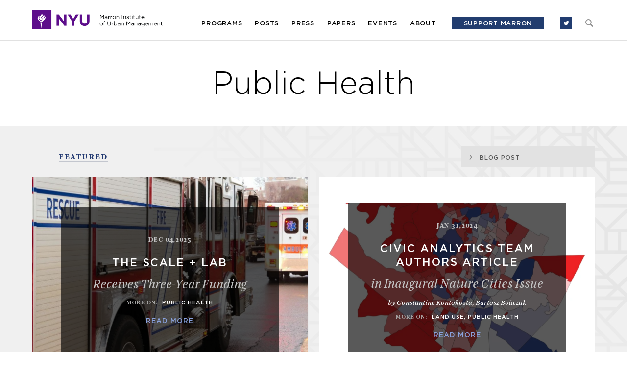

--- FILE ---
content_type: text/html; charset=UTF-8
request_url: https://marroninstitute.nyu.edu/tag/public-health/P40
body_size: 9246
content:
<!DOCTYPE html><html
lang="en"><head><meta
charset="utf-8"><meta
name="viewport" content="width=device-width, initial-scale=1.0" /><link
rel="shortcut icon" href="/favicon.ico" /><title>public health | Marron Institute</title><meta
property="og:title" content="public health | Marron Institute" /><meta
name="twitter:title" content="public health | Marron Institute"><meta
name="description" content="{cf_tags_seo_description}"><meta
property="og:description" content="{cf_tags_seo_description}" /><meta
name="twitter:description" content="{cf_tags_seo_description}"><meta
property="og:type" content="website" /><meta
name="twitter:creator" content="@NYUMarron"><meta
name="format-detection" content="telephone=no"><link
rel="alternate" type="application/rss+xml" title="Marron Institute" href="https://marroninstitute.nyu.edu/feed" /><link
rel="stylesheet" type="text/css" href="https://marroninstitute.nyu.edu/themes/user/site/assets/css/font-awesome.min.css"><link
rel="stylesheet" type="text/css" href="https://marroninstitute.nyu.edu/themes/user/site/assets/css/all.min.css"><!--[if IE]><link
rel="stylesheet" type="text/css" href="https://marroninstitute.nyu.edu/themes/user/site/assets/css/all.ie.min.css">
<![endif]-->
<!--[if lt IE 9]><link
rel="stylesheet" type="text/css" href="https://marroninstitute.nyu.edu/themes/user/site/assets/css/all.ie8.min.css">
<![endif]--> <script type="text/javascript" src="https://marroninstitute.nyu.edu/themes/user/site/assets/js/plugins/jquery.1.11.0.min.js"></script> <!--[if lt IE 9]> <script src="https://marroninstitute.nyu.edu/themes/user/site/assets/js/all.ltie9.min.js"></script> <![endif]--> <script type="text/javascript" src="https://marroninstitute.nyu.edu/themes/user/site/assets/js/all.min.js"></script>  <script type="text/javascript" src="//s7.addthis.com/js/300/addthis_widget.js#pubid=ra-53dc0da944c45812"></script> </head><body
class="loading tags-on"><div
id="mainWrapper"><div
id="skiptocontent">
<a
href="#maincontent">skip to main content</a></div><div
id="page" class="clearfix tags-page with-bottom-spacer content-landing-page">
<header
id="header"><div
class="main-nav"><div
class="wrapper">
<a
href="https://marroninstitute.nyu.edu/" title="Marron Institute" id="logo"><img
src="https://marroninstitute.nyu.edu/themes/user/site/assets/images/logo.png" width="534" height="77" alt="" /></a>
<nav><ul><li>
<a
href="https://marroninstitute.nyu.edu/programs" class="nav-item" data-dropdown="programs-dropdown">Programs</a></li><li>
<a
href="https://marroninstitute.nyu.edu/blog" class="nav-item">Posts</a></li><li>
<a
href="https://marroninstitute.nyu.edu/press" class="nav-item">Press</a></li><li>
<a
href="https://marroninstitute.nyu.edu/papers" class="nav-item">Papers</a></li><li>
<a
href="https://marroninstitute.nyu.edu/events" class="nav-item">Events</a></li><li>
<a
href="https://marroninstitute.nyu.edu/about" class="nav-item">About</a></li><li class="donate">
	<a href="https://www.nyu.edu/giving/give-now/?id=1000343" target="_blank" class="nav-item" title="Support Marron">Support Marron</a>
</li><li
class="search"><form
method="post" action="https://marroninstitute.nyu.edu/"  ><div
class='hiddenFields'>
<input
type="hidden" name="params" value="eyJyZXN1bHRfcGFnZSI6InNlYXJjaCJ9" />
<input
type="hidden" name="ACT" value="26" />
<input
type="hidden" name="site_id" value="1" />
<input
type="hidden" name="csrf_token" value="db8770565b72690d33dd84ee915bf9534c94a7e7" /></div><div>
<label
class="hide-element" for="keywords">Search criteria</label>
<input
type="text" name="keywords" value="" />
<label
class="hide-element" for="search-submit">Submit</label>
<input
type="submit" name="s" value="submit" id="search-submit" /></div>
<a
href="#" title="Close" class="close-search">Close</a></form>
<a
href="#" title="Search" class="show-search" tabindex="-1">Search</a></li><li
class="socials">
<!--<a href="https://www.facebook.com/marroninstitute/" title="Follow us on Facebook" target="_blank"><i class="fa fa-facebook"></i></a>-->
<a href="https://twitter.com/NYUMarron" title="Follow us on Twitter" target="_blank"><i class="fa fa-twitter"></i></a></li></ul>
</nav>
<a
href="#" id="mobile-nav-icon"></a></div></div><div
class="tags-nav"><div
class="wrapper">
<nav></nav>
<a
href="#" id="close-tags-nav" tabindex="-1"></a></div></div><div
class="headers-nav"><div
class="wrapper">
<nav></nav>
<a
href="#" id="close-headers-nav" tabindex="-1"></a></div></div><div
class="dropdown programs-dropdown"><div
class="dropdown-wrapper"><ul><li><div
class="dropdown-item">
<a
href="https://marroninstitute.nyu.edu/programs/civic-analytics" title="Learn more">
<span
class="dropdown-heading">Civic Analytics</span><div><p>The Civic Analytics program integrates the theory and practice of urban science to acquire, analyze, and derive insight from data to better understand the challenges facing cities and society.</p></div>
<span>Learn more</span>
</a></div><div
class="dropdown-item">
<a
href="https://marroninstitute.nyu.edu/programs/health-environment-and-policy" title="Learn more">
<span
class="dropdown-heading">Health, Environment, and Policy</span><div><p>The Health, Environment, and Policy program, led by Professor Kevin Cromar, improves health through scientific research, direct policy engagement, and collaboration with agencies at the local, federal, and international levels.</p></div>
<span>Learn more</span>
</a></div><div
class="dropdown-item">
<a
href="https://marroninstitute.nyu.edu/programs/human-exploitation-and-resilience" title="Learn more">
<span
class="dropdown-heading">Human Exploitation and Resilience</span><div><p>The Human Exploitation and Resilience program, led by Meredith Dank,&nbsp;documents and elevates the voices of the exploited and the vulnerable, highlighting their resilience and perseverance through rigorous, empirical research.</p></div>
<span>Learn more</span>
</a></div><div
class="dropdown-item">
<a
href="https://marroninstitute.nyu.edu/programs/litmus-v2" title="Learn more">
<span
class="dropdown-heading">Litmus</span><div><p>The Litmus program, led by Professor Angela Hawken, works with public agencies and the people they serve to develop and rigorously test new ideas for improving the performance of the public sector.</p></div>
<span>Learn more</span>
</a></div></li><li><div
class="dropdown-item">
<a
href="https://marroninstitute.nyu.edu/programs/transportation-and-land-use" title="Learn more">
<span
class="dropdown-heading">Transportation and Land Use</span><div><p>The Transportation and Land-Use program, led by Professor Eric Goldwyn, examines transit-infrastructure projects, land-use policies, and complementary data sets to understand how public agencies build, manage, and pay for capital projects, like subway expansions, bicycle lanes, and high speed rail.&nbsp;</p><p><a
class="button" href="https://marroninstitute.nyu.edu/blog/marron-program-spotlight-transportation-and-land-use" target="_blank">Learn More</a></p></div>
<span>Learn more</span>
</a></div><div
class="dropdown-item">
<a
href="https://marroninstitute.nyu.edu/programs/urban-expansion" title="Learn more">
<span
class="dropdown-heading">Urban Expansion</span><div><p>The Urban Expansion program, led by Professor Shlomo Angel, works with&nbsp;rapidly growing cities to better prepare them for their inevitable growth.</p></div>
<span>Learn more</span>
</a></div><div
class="dropdown-item">
<a
href="https://marroninstitute.nyu.edu/programs/directors-office-labs" title="Learn more">
<span
class="dropdown-heading">Director’s Office Labs</span><div><p>The Director&rsquo;s Office, led by the Director of NYU Marron Institute, opportunely&nbsp;engages with researchers on urban-focused projects&nbsp;that can develop&nbsp;into full programs if they demonstrate impact and are viable.</p></div>
<span>Learn more</span>
</a></div>
</header><main
role="main" id="maincontent">
<div
class="row row-case-studies"><div
class="row-head"><h2 class="row-title capitalize">public health</h2></div></div><div
class="row featured-row"><div
class="page-content-wrapper"><div
class="clearfix"><div
class="featured-row-title"><span>featured</span></div><div
class="drop-down">
<select
name="" class="custom-select" id="posts-switch"><option
value="blog-posts">Blog post</option><option
value="working-papers">Working Papers</option><option
value="papers">Papers</option><option
value="events">Events</option><option
value="press">Press</option>
</select></div></div><div
class="boxes-wrapper"><div
class="row boxes-row blog-posts">

<div
class="box box-half box-with-space box-bg box-overlay blog-box"><div
class="bg">
<img
src="https://marroninstitute.nyu.edu/uploads/content/_1150_860/BMP_Pew.jpg" alt="BMP_Pew.jpg" width="1150" height="860" /></div><div
class="box-content">
<article
class="a-content-wrapper"><div
class="a-head"><div>Dec 04,2025</div></div>
<header
class="a-content"><h2 class="a-title">The SCALE + Lab</h2><h3 class="a-subtitle">Receives Three-Year Funding</h3><div
class="a-tags" data-show-on="box"><span><span>more on</span>:</span>
<a
href="https://marroninstitute.nyu.edu/tag/public-health" title="public health">public health</a></div></header>
<footer
class="a-footer">
<a
href="https://marroninstitute.nyu.edu/blog/the-scale-lab-receives-three-year-funding-from-blue-meridian-partners-and-additional-support-from-the-pew-charitable-trusts-for-behavioral-health-emergency-response-initiative" title="Read more" class="more">read more</a>
</footer>
</article></div></div>

<div
class="box box-half box-with-space box-bg box-overlay blog-box"><div
class="bg">
<img
src="https://marroninstitute.nyu.edu/uploads/content/_1150_860/1_1.png" alt="1_1.png" width="980" height="551" /></div><div
class="box-content">
<article
class="a-content-wrapper"><div
class="a-head"><div>Jan 31,2024</div></div>
<header
class="a-content"><h2 class="a-title">Civic Analytics Team Authors Article</h2><h3 class="a-subtitle">in Inaugural Nature Cities Issue</h3><div
class="a-author">by
Constantine Kontokosta, Bartosz Bończak</div><div
class="a-tags" data-show-on="box"><span><span>more on</span>:</span>
<a
href="https://marroninstitute.nyu.edu/tag/land-use" title="land use">land use</a>,
<a
href="https://marroninstitute.nyu.edu/tag/public-health" title="public health">public health</a></div></header>
<footer
class="a-footer">
<a
href="https://marroninstitute.nyu.edu/blog/civic-analytics-team-authors-article-in-inaugural-nature-cities-issue" title="Read more" class="more">read more</a>
</footer>
</article></div></div>
</div><div
class="row boxes-row working-papers">

<div
class="box box-full box-with-space box-content-center box-bg box-visible-overlay box-abstract working-paper-box" data-channel="papers" data-post="2571"><div
class="bg">
<img
src="https://marroninstitute.nyu.edu/uploads/content/_1400_1084/1_1.png" alt="1_1.png" width="980" height="551" /></div><div
class="box-content">
<article
class="a-content-wrapper"><div
class="a-head"><div><span>Paper</span><div> / Jan 31,2024</div></div></div>
<header
class="a-content"><h2 class="a-title">Socio-Spatial Inequality and the Effects</h2><h3 class="a-subtitle"> of Density on COVID-19 Transmission in US Cities&nbsp;</h3><div
class="a-author">by
Constantine Kontokosta, Bartosz Bończak</div><div
class="a-tags" data-show-on="box"><span><span>more on</span>:</span>
<a
href="https://marroninstitute.nyu.edu/tag/land-use" title="land use" class="working-paper">land use</a>,
<a
href="https://marroninstitute.nyu.edu/tag/public-health" title="public health" class="working-paper">public health</a></div></header>
<footer
class="a-footer">
<a
href="#" title="Preview" class="button button-white pa-trigger">preview</a>
<a
href="https://marroninstitute.nyu.edu/papers/socio-spatial-inequality-and-the-effects-of-density-on-covid-19-transmission-in-us-cities" title="Read Full Paper" class="full">
read full Paper
</a>
</footer>
</article></div></div></div><div
class="row boxes-row events">

<div
class="box box-half box-with-space box-bg box-overlay blog-box"><div
class="bg">
<img
src="https://marroninstitute.nyu.edu/uploads/content/_1400_1084/LA_Freeway_COVID.png" alt="{file-name:attr_safe}" width="1400" height="1084" /></div><div
class="box-content">
<article
class="a-content-wrapper"><div
class="a-head"><div><span>Event</span><div> / Dec 03,2020</div></div></div>
<header
class="a-content"><h2 class="a-title">Why Pandemics, Such as COVID-19, Require a Metropolitan Response:</h2><h3 class="a-subtitle">Emerging Evidence from New York, Wuhan, Paris, and Johannesburg</h3><div
class="a-tags" data-show-on="box"><span><span>more on</span>:</span>
<a
href="https://marroninstitute.nyu.edu/tag/governance" title="governance">governance</a>,
<a
href="https://marroninstitute.nyu.edu/tag/public-health" title="public health">public health</a>,
<a
href="https://marroninstitute.nyu.edu/tag/urban-planning" title="urban planning">urban planning</a></div></header>
<footer
class="a-footer">
<a
href="https://marroninstitute.nyu.edu/events/why-pandemics-such-as-covid-19-require-a-metropolitan-response-emerging-evidence-from-new-york-wuhan-milan-paris-and-johannesburg" title="Read more" class="more">read more</a>
</footer>
</article></div></div>

<div
class="box box-half box-with-space box-bg box-overlay blog-box"><div
class="bg">
<img
src="https://marroninstitute.nyu.edu/uploads/content/_1400_1084/vidar-nordli-mathisen-606813-unsplash.jpg" alt="{file-name:attr_safe}" width="1400" height="1084" /></div><div
class="box-content">
<article
class="a-content-wrapper"><div
class="a-head"><div><span>Event</span><div> / Jul 18,2018</div></div></div>
<header
class="a-content"><h2 class="a-title">Discussion with Sally Satel of AEI</h2><h3 class="a-subtitle">If Addiction is a Disease, What Kind of Disease is It?</h3><div
class="a-tags" data-show-on="box"><span><span>more on</span>:</span>
<a
href="https://marroninstitute.nyu.edu/tag/drug-policy" title="drug policy">drug policy</a>,
<a
href="https://marroninstitute.nyu.edu/tag/public-health" title="public health">public health</a></div></header>
<footer
class="a-footer">
<a
href="https://marroninstitute.nyu.edu/events/dr.-sally-satel-on-addiction" title="Read more" class="more">read more</a>
</footer>
</article></div></div>
</div><div
class="row boxes-row press">
</div></div></div></div><div
class="page-content-wrapper">
<div
class="row"><div
class="row-head"><h2 class="row-subtitle">Recent</h2></div></div><div
class="row boxes-row">
<div
class="box box-full box-with-space box-content-center box-bg box-visible-overlay box-abstract working-paper-box" data-channel="papers" data-post="2069"><div
class="bg">
<img
src="https://marroninstitute.nyu.edu/uploads/content/_1400_1084/Screen_Shot_2021-12-15_at_2.56.01_PM_.png" alt="Screen_Shot_2021-12-15_at_2.56.01_PM_.png" width="1206" height="480" /></div><div
class="box-content">
<article
class="a-content-wrapper"><div
class="a-head"><div><span>Paper</span><div> / Sep 05,2021</div></div></div>
<header
class="a-content"><h2 class="a-title">Augmenting the Standard Operating Procedures</h2><h3 class="a-subtitle">of Health and Air Quality Stakeholders With NASA Resources&nbsp;</h3><div
class="a-author">by
Kevin Cromar</div><div
class="a-tags" data-show-on="box"><span><span>more on</span>:</span>
<a
href="https://marroninstitute.nyu.edu/tag/air-quality" title="air quality" class="working-paper">air quality</a>,
<a
href="https://marroninstitute.nyu.edu/tag/pollution" title="pollution" class="working-paper">pollution</a>,
<a
href="https://marroninstitute.nyu.edu/tag/public-health" title="public health" class="working-paper">public health</a></div></header>
<footer
class="a-footer">
<a
href="#" title="Preview" class="button button-white pa-trigger">preview</a>
<a
href="https://marroninstitute.nyu.edu/papers/augmenting-the-standard-operating-procedures-of-health-and-air-quality-stakeholders-with-nasa-resources" title="Read Full Paper" class="full">
read full Paper
</a>
</footer>
</article></div></div>
<div
class="box box-full box-with-space box-content-center box-bg box-visible-overlay box-abstract working-paper-box" data-channel="papers" data-post="1961"><div
class="bg">
<img
src="https://marroninstitute.nyu.edu/uploads/content/_1400_1084/9419e53a-2174-3f4f-fa5e-6951130ef881.png" alt="9419e53a-2174-3f4f-fa5e-6951130ef881.png" width="1200" height="675" /></div><div
class="box-content">
<article
class="a-content-wrapper"><div
class="a-head"><div><span>Paper</span><div> / Sep 02,2021</div></div></div>
<header
class="a-content"><h2 class="a-title">Health Impacts of Climate Change</h2><h3 class="a-subtitle">as Contained in Economic Models Estimating the Social Cost of CO2&nbsp;</h3><div
class="a-author">by
Kevin Cromar</div><div
class="a-tags" data-show-on="box"><span><span>more on</span>:</span>
<a
href="https://marroninstitute.nyu.edu/tag/climate-change" title="climate change" class="working-paper">climate change</a>,
<a
href="https://marroninstitute.nyu.edu/tag/public-health" title="public health" class="working-paper">public health</a></div></header>
<footer
class="a-footer">
<a
href="#" title="Preview" class="button button-white pa-trigger">preview</a>
<a
href="https://marroninstitute.nyu.edu/papers/kevin-cromar-publishes-article-in-geohealth" title="Read Full Paper" class="full">
read full Paper
</a>
</footer>
</article></div></div>
<div
class="box box-half box-with-space box-with-logo"><div
class="logo"><img
src="https://marroninstitute.nyu.edu/uploads/content/reason.1_1.png" alt="Reason" /></div><div
class="box-content">
<article
class="a-content-wrapper"><div
class="a-head">
<span>Reason</span><div><span>Press </span><div>/ Jun 23,2021</div></div></div>
<header
class="a-content"><h4>Alain Bertaud in Reason</h4><h3 class="a-subtitle">Will Cities Survive 2020?</h3><div
class="a-tags" data-show-on="box"><span><span>more on</span>:</span>
<a
href="https://marroninstitute.nyu.edu/tag/urban-planning" title="urban planning">urban planning</a>,
<a
href="https://marroninstitute.nyu.edu/tag/public-health" title="public health">public health</a></div></header>
<footer
class="a-footer">
<a
href="https://marroninstitute.nyu.edu/press/alain-bertaud-in-reason" title="Read more" class="more">read more</a>
</footer>
</article></div></div>

<div
class="box box-half box-with-space box-bg box-overlay blog-box"><div
class="bg">
<img
src="https://marroninstitute.nyu.edu/uploads/content/_1150_860/177854_web.jpg" alt="177854_web.jpg" width="720" height="720" /></div><div
class="box-content">
<article
class="a-content-wrapper"><div
class="a-head"><div>Apr 21,2021</div></div>
<header
class="a-content"><h2 class="a-title">American Violence</h2><h3 class="a-subtitle">Website is Back Live</h3><div
class="a-tags" data-show-on="box"><span><span>more on</span>:</span>
<a
href="https://marroninstitute.nyu.edu/tag/public-health" title="public health">public health</a></div></header>
<footer
class="a-footer">
<a
href="https://marroninstitute.nyu.edu/blog/twitter-patrick-sharkey-professor-of-sociology-and-public-affairs-at-princeton-has-announced-that-americanviolence.org-is-back-live" title="Read more" class="more">read more</a>
</footer>
</article></div></div>

<div
class="box box-half box-with-space box-bg box-overlay blog-box"><div
class="bg">
<img
src="https://marroninstitute.nyu.edu/uploads/content/_1150_860/697079f8-e922-43e9-a6cc-1d0284e6c0ba.jpg" alt="697079f8-e922-43e9-a6cc-1d0284e6c0ba.jpg" width="1150" height="860" /></div><div
class="box-content">
<article
class="a-content-wrapper"><div
class="a-head"><div>Mar 22,2021</div></div>
<header
class="a-content"><h2 class="a-title">Cromar Participates in NASA Air Quality Workshop</h2><div
class="a-tags" data-show-on="box"><span><span>more on</span>:</span>
<a
href="https://marroninstitute.nyu.edu/tag/air-quality" title="air quality">air quality</a>,
<a
href="https://marroninstitute.nyu.edu/tag/public-health" title="public health">public health</a></div></header>
<footer
class="a-footer">
<a
href="https://marroninstitute.nyu.edu/blog/cromar-participates-in-nasa-air-quality-workshop" title="Read more" class="more">read more</a>
</footer>
</article></div></div>

<div
class="box box-half box-with-space box-bg box-overlay blog-box"><div
class="bg">
<img
src="https://marroninstitute.nyu.edu/uploads/content/_1150_860/cromar-nasa.jpg" alt="cromar-nasa.jpg" width="1150" height="860" /></div><div
class="box-content">
<article
class="a-content-wrapper"><div
class="a-head"><div>Mar 02,2021</div></div>
<header
class="a-content"><h2 class="a-title">Kevin Cromar Receives NASA Funding</h2><h3 class="a-subtitle">to Work with Air Quality Agencies in Low- and Middle-Income Countries</h3><div
class="a-tags" data-show-on="box"><span><span>more on</span>:</span>
<a
href="https://marroninstitute.nyu.edu/tag/air-quality" title="air quality">air quality</a>,
<a
href="https://marroninstitute.nyu.edu/tag/public-health" title="public health">public health</a></div></header>
<footer
class="a-footer">
<a
href="https://marroninstitute.nyu.edu/blog/kevin-cromar-receives-nasa-funding" title="Read more" class="more">read more</a>
</footer>
</article></div></div>

<div
class="box box-half box-with-space box-bg box-overlay blog-box"><div
class="bg">
<img
src="https://marroninstitute.nyu.edu/uploads/content/_1150_860/matthew-oxKU1ObQBd4-unsplash.jpg" alt="matthew-oxKU1ObQBd4-unsplash.jpg" width="1150" height="860" /></div><div
class="box-content">
<article
class="a-content-wrapper"><div
class="a-head"><div>Feb 26,2021</div></div>
<header
class="a-content"><h2 class="a-title">Metrolab Picks Flood-Sensor Project</h2><h3 class="a-subtitle">as Innovation of the Month</h3><div
class="a-tags" data-show-on="box"><span><span>more on</span>:</span>
<a
href="https://marroninstitute.nyu.edu/tag/climate-change" title="climate change">climate change</a>,
<a
href="https://marroninstitute.nyu.edu/tag/public-health" title="public health">public health</a></div></header>
<footer
class="a-footer">
<a
href="https://marroninstitute.nyu.edu/blog/metrolab-picks-flood-sensor-project-as-innovation-of-the-month" title="Read more" class="more">read more</a>
</footer>
</article></div></div>

<div
class="box box-half box-with-space box-bg box-overlay blog-box"><div
class="bg">
<img
src="https://marroninstitute.nyu.edu/uploads/content/_1150_860/trees.jpg" alt="trees.jpg" width="1150" height="860" /></div><div
class="box-content">
<article
class="a-content-wrapper"><div
class="a-head"><div>Feb 11,2021</div></div>
<header
class="a-content"><h2 class="a-title">Air Quality Climate Change Updates</h2><div
class="a-tags" data-show-on="box"><span><span>more on</span>:</span>
<a
href="https://marroninstitute.nyu.edu/tag/air-quality" title="air quality">air quality</a>,
<a
href="https://marroninstitute.nyu.edu/tag/public-health" title="public health">public health</a></div></header>
<footer
class="a-footer">
<a
href="https://marroninstitute.nyu.edu/blog/air-quality-climate-change-updates" title="Read more" class="more">read more</a>
</footer>
</article></div></div>
</div><div
class="pagination">
<a
href="https://marroninstitute.nyu.edu/tag/public-health" class="first">&#8249;&#8249;</a>
<a
href="https://marroninstitute.nyu.edu/tag/public-health/P32" class="prev">&#8249;</a><div
class="pages">
<a
href="https://marroninstitute.nyu.edu/tag/public-health/P24" class="page ">4</a>
<a
href="https://marroninstitute.nyu.edu/tag/public-health/P32" class="page ">5</a>
<a
href="https://marroninstitute.nyu.edu/tag/public-health/P40" class="page active">6</a>
<a
href="https://marroninstitute.nyu.edu/tag/public-health/P48" class="page ">7</a>
<a
href="https://marroninstitute.nyu.edu/tag/public-health/P56" class="page ">8</a></div>
<a
href="https://marroninstitute.nyu.edu/tag/public-health/P48" class="next">&#8250;</a>
<a
href="https://marroninstitute.nyu.edu/tag/public-health/P184" class="last">&#8250;&#8250;</a></div></div></main><footer
id="mainFooter" role="contentinfo"><div
class="wrapper clearfix"><div
class="left-side">
<a
href="https://marroninstitute.nyu.edu/" title="Marron Institute" class="logo"><img
src="https://marroninstitute.nyu.edu/themes/user/site/assets/images/logo-footer.png" width="42" height="44" alt="Marron Institute"></a><div
class="address-copy"><div
class="address">370 Jay Street, 12th Floor, Brooklyn, NY 11201</div><div
class="copy">© 2026 marron institute. all rights reserved.</div></div></div><div
class="right-side">
<a href="#" title="Newsletter signup" class="popup-trigger">newsletter signup</a>
<a href="https://twitter.com/NYUMarron" title="Follow us on twitter" class="tw-link" target="_blank">Follow us on twitter</a>
<a href="http://www.nyu.edu/accessibility" target="_blank" title="Accessibility" class="acc-link">Accessibility</a>
</div></div>
</footer><div
id="popup-overlay"></div><div
id="popup">
<a
href="" title="" class="close" tabindex="0" aria-label="close">Close</a><div
class="head"><div
class="title">Sign up for the Marron Institute Mailing List</div><p
class="desc">
Please fill out the information below to receive our e-newsletter(s).<br
/>
*Indicates required.</p></div><div
class="form-wrapper"><form
action="//nyu.us8.list-manage.com/subscribe/post-json?u=27dd19ff74590a2bf02bbcc2d&amp;id=b37c69f009&amp;c=?" method="get" id="mc-form" name="mc-embedded-subscribe-form" autocomplete="off"><ul
class="warning-list"><li>Please correct the following errors:</li><li>- Missing email address</li><li>- Invalid email address</li><li>- Select country</li></ul><ul
class="ajax-error"><li>Could not connect to the registration server. Please try again later.</li></ul><div
style="position: absolute; left: -5000px;"><input
type="text" name="b_27dd19ff74590a2bf02bbcc2d_b37c69f009" tabindex="-1" value=""></div><div
class="input-text">
<input
type="text" name="EMAIL" value="" id="email" class="required" />
<label
for="email">Email *</label></div><div
class="input-text">
<input
type="text" name="MMERGE3" value="" id="organization" />
<label
for="organization">Organization</label></div><div
class="drop-down">
<select
name="MMERGE4" class="custom-select required"><option
value="">Country *</option><option
value="United States of America">United States of America</option><option
value="Aaland Islands">Aaland Islands</option><option
value="Afghanistan">Afghanistan</option><option
value="Albania">Albania</option><option
value="Algeria">Algeria</option><option
value="American Samoa">American Samoa</option><option
value="Andorra">Andorra</option><option
value="Angola">Angola</option><option
value="Anguilla">Anguilla</option><option
value="Antarctica">Antarctica</option><option
value="Antigua And Barbuda">Antigua And Barbuda</option><option
value="Argentina">Argentina</option><option
value="Armenia">Armenia</option><option
value="Aruba">Aruba</option><option
value="Australia">Australia</option><option
value="Austria">Austria</option><option
value="Azerbaijan">Azerbaijan</option><option
value="Bahamas">Bahamas</option><option
value="Bahrain">Bahrain</option><option
value="Bangladesh">Bangladesh</option><option
value="Barbados">Barbados</option><option
value="Belarus">Belarus</option><option
value="Belgium">Belgium</option><option
value="Belize">Belize</option><option
value="Benin">Benin</option><option
value="Bermuda">Bermuda</option><option
value="Bhutan">Bhutan</option><option
value="Bolivia">Bolivia</option><option
value="Bosnia and Herzegovina">Bosnia and Herzegovina</option><option
value="Botswana">Botswana</option><option
value="Bouvet Island">Bouvet Island</option><option
value="Brazil">Brazil</option><option
value="British Indian Ocean Territory">British Indian Ocean Territory</option><option
value="Brunei Darussalam">Brunei Darussalam</option><option
value="Bulgaria">Bulgaria</option><option
value="Burkina Faso">Burkina Faso</option><option
value="Burundi">Burundi</option><option
value="Cambodia">Cambodia</option><option
value="Cameroon">Cameroon</option><option
value="Canada">Canada</option><option
value="Cape Verde">Cape Verde</option><option
value="Cayman Islands">Cayman Islands</option><option
value="Central African Republic">Central African Republic</option><option
value="Chad">Chad</option><option
value="Chile">Chile</option><option
value="China">China</option><option
value="Christmas Island">Christmas Island</option><option
value="Cocos (Keeling) Islands">Cocos (Keeling) Islands</option><option
value="Colombia">Colombia</option><option
value="Comoros">Comoros</option><option
value="Congo">Congo</option><option
value="Cook Islands">Cook Islands</option><option
value="Costa Rica">Costa Rica</option><option
value="Cote D'Ivoire">Cote D'Ivoire</option><option
value="Croatia">Croatia</option><option
value="Cuba">Cuba</option><option
value="Curacao">Curacao</option><option
value="Cyprus">Cyprus</option><option
value="Czech Republic">Czech Republic</option><option
value="Democratic Republic of the Congo">Democratic Republic of the Congo</option><option
value="Denmark">Denmark</option><option
value="Djibouti">Djibouti</option><option
value="Dominica">Dominica</option><option
value="Dominican Republic">Dominican Republic</option><option
value="East Timor">East Timor</option><option
value="Ecuador">Ecuador</option><option
value="Egypt">Egypt</option><option
value="El Salvador">El Salvador</option><option
value="Equatorial Guinea">Equatorial Guinea</option><option
value="Eritrea">Eritrea</option><option
value="Estonia">Estonia</option><option
value="Ethiopia">Ethiopia</option><option
value="Falkland Islands">Falkland Islands</option><option
value="Faroe Islands">Faroe Islands</option><option
value="Fiji">Fiji</option><option
value="Finland">Finland</option><option
value="France">France</option><option
value="French Guiana">French Guiana</option><option
value="French Polynesia">French Polynesia</option><option
value="French Southern Territories">French Southern Territories</option><option
value="Gabon">Gabon</option><option
value="Gambia">Gambia</option><option
value="Georgia">Georgia</option><option
value="Germany">Germany</option><option
value="Ghana">Ghana</option><option
value="Gibraltar">Gibraltar</option><option
value="Greece">Greece</option><option
value="Greenland">Greenland</option><option
value="Grenada">Grenada</option><option
value="Guadeloupe">Guadeloupe</option><option
value="Guam">Guam</option><option
value="Guatemala">Guatemala</option><option
value="Guernsey">Guernsey</option><option
value="Guinea">Guinea</option><option
value="Guinea-Bissau">Guinea-Bissau</option><option
value="Guyana">Guyana</option><option
value="Haiti">Haiti</option><option
value="Heard and Mc Donald Islands">Heard and Mc Donald Islands</option><option
value="Honduras">Honduras</option><option
value="Hong Kong">Hong Kong</option><option
value="Hungary">Hungary</option><option
value="Iceland">Iceland</option><option
value="India">India</option><option
value="Indonesia">Indonesia</option><option
value="Iran">Iran</option><option
value="Iraq">Iraq</option><option
value="Ireland">Ireland</option><option
value="Isle of Man">Isle of Man</option><option
value="Israel">Israel</option><option
value="Italy">Italy</option><option
value="Jamaica">Jamaica</option><option
value="Japan">Japan</option><option
value="Jersey  (Channel Islands)">Jersey (Channel Islands)</option><option
value="Jordan">Jordan</option><option
value="Kazakhstan">Kazakhstan</option><option
value="Kenya">Kenya</option><option
value="Kiribati">Kiribati</option><option
value="Kuwait">Kuwait</option><option
value="Kyrgyzstan">Kyrgyzstan</option><option
value="Lao People's Democratic Republic">Lao People's Democratic Republic</option><option
value="Latvia">Latvia</option><option
value="Lebanon">Lebanon</option><option
value="Lesotho">Lesotho</option><option
value="Liberia">Liberia</option><option
value="Libya">Libya</option><option
value="Liechtenstein">Liechtenstein</option><option
value="Lithuania">Lithuania</option><option
value="Luxembourg">Luxembourg</option><option
value="Macau">Macau</option><option
value="Macedonia">Macedonia</option><option
value="Madagascar">Madagascar</option><option
value="Malawi">Malawi</option><option
value="Malaysia">Malaysia</option><option
value="Maldives">Maldives</option><option
value="Mali">Mali</option><option
value="Malta">Malta</option><option
value="Marshall Islands">Marshall Islands</option><option
value="Martinique">Martinique</option><option
value="Mauritania">Mauritania</option><option
value="Mauritius">Mauritius</option><option
value="Mayotte">Mayotte</option><option
value="Mexico">Mexico</option><option
value="Micronesia, Federated States of">Micronesia, Federated States of</option><option
value="Moldova, Republic of">Moldova, Republic of</option><option
value="Monaco">Monaco</option><option
value="Mongolia">Mongolia</option><option
value="Montenegro">Montenegro</option><option
value="Montserrat">Montserrat</option><option
value="Morocco">Morocco</option><option
value="Mozambique">Mozambique</option><option
value="Myanmar">Myanmar</option><option
value="Namibia">Namibia</option><option
value="Nauru">Nauru</option><option
value="Nepal">Nepal</option><option
value="Netherlands">Netherlands</option><option
value="Netherlands Antilles">Netherlands Antilles</option><option
value="New Caledonia">New Caledonia</option><option
value="New Zealand">New Zealand</option><option
value="Nicaragua">Nicaragua</option><option
value="Niger">Niger</option><option
value="Nigeria">Nigeria</option><option
value="Niue">Niue</option><option
value="Norfolk Island">Norfolk Island</option><option
value="North Korea">North Korea</option><option
value="Northern Mariana Islands">Northern Mariana Islands</option><option
value="Norway">Norway</option><option
value="Oman">Oman</option><option
value="Pakistan">Pakistan</option><option
value="Palau">Palau</option><option
value="Palestine">Palestine</option><option
value="Panama">Panama</option><option
value="Papua New Guinea">Papua New Guinea</option><option
value="Paraguay">Paraguay</option><option
value="Peru">Peru</option><option
value="Philippines">Philippines</option><option
value="Pitcairn">Pitcairn</option><option
value="Poland">Poland</option><option
value="Portugal">Portugal</option><option
value="Puerto Rico">Puerto Rico</option><option
value="Qatar">Qatar</option><option
value="Republic of Kosovo">Republic of Kosovo</option><option
value="Reunion">Reunion</option><option
value="Romania">Romania</option><option
value="Russia">Russia</option><option
value="Rwanda">Rwanda</option><option
value="Saint Kitts and Nevis">Saint Kitts and Nevis</option><option
value="Saint Lucia">Saint Lucia</option><option
value="Saint Vincent and the Grenadines">Saint Vincent and the Grenadines</option><option
value="Samoa (Independent)">Samoa (Independent)</option><option
value="San Marino">San Marino</option><option
value="Sao Tome and Principe">Sao Tome and Principe</option><option
value="Saudi Arabia">Saudi Arabia</option><option
value="Senegal">Senegal</option><option
value="Serbia">Serbia</option><option
value="Seychelles">Seychelles</option><option
value="Sierra Leone">Sierra Leone</option><option
value="Singapore">Singapore</option><option
value="Sint Maarten">Sint Maarten</option><option
value="Slovakia">Slovakia</option><option
value="Slovenia">Slovenia</option><option
value="Solomon Islands">Solomon Islands</option><option
value="Somalia">Somalia</option><option
value="South Africa">South Africa</option><option
value="South Georgia and the South Sandwich Islands">South Georgia and the South Sandwich Islands</option><option
value="South Korea">South Korea</option><option
value="South Sudan">South Sudan</option><option
value="Spain">Spain</option><option
value="Sri Lanka">Sri Lanka</option><option
value="St. Helena">St. Helena</option><option
value="St. Pierre and Miquelon">St. Pierre and Miquelon</option><option
value="Sudan">Sudan</option><option
value="Suriname">Suriname</option><option
value="Svalbard and Jan Mayen Islands">Svalbard and Jan Mayen Islands</option><option
value="Swaziland">Swaziland</option><option
value="Sweden">Sweden</option><option
value="Switzerland">Switzerland</option><option
value="Syria">Syria</option><option
value="Taiwan">Taiwan</option><option
value="Tajikistan">Tajikistan</option><option
value="Tanzania">Tanzania</option><option
value="Thailand">Thailand</option><option
value="Togo">Togo</option><option
value="Tokelau">Tokelau</option><option
value="Tonga">Tonga</option><option
value="Trinidad and Tobago">Trinidad and Tobago</option><option
value="Tunisia">Tunisia</option><option
value="Turkey">Turkey</option><option
value="Turkmenistan">Turkmenistan</option><option
value="Turks &amp; Caicos Islands">Turks &amp; Caicos Islands</option><option
value="Turks and Caicos Islands">Turks and Caicos Islands</option><option
value="Tuvalu">Tuvalu</option><option
value="Uganda">Uganda</option><option
value="Ukraine">Ukraine</option><option
value="United Arab Emirates">United Arab Emirates</option><option
value="United Kingdom">United Kingdom</option><option
value="Uruguay">Uruguay</option><option
value="USA Minor Outlying Islands">USA Minor Outlying Islands</option><option
value="Uzbekistan">Uzbekistan</option><option
value="Vanuatu">Vanuatu</option><option
value="Vatican City State (Holy See)">Vatican City State (Holy See)</option><option
value="Venezuela">Venezuela</option><option
value="Vietnam">Vietnam</option><option
value="Virgin Islands (British)">Virgin Islands (British)</option><option
value="Virgin Islands (U.S.)">Virgin Islands (U.S.)</option><option
value="Wallis and Futuna Islands">Wallis and Futuna Islands</option><option
value="Western Sahara">Western Sahara</option><option
value="Yemen">Yemen</option><option
value="Zambia">Zambia</option><option
value="Zimbabwe">Zimbabwe</option>
</select>
<label
class="hide-element" for="country">Country</label></div><div
class="drop-down">
<select
name="MMERGE6" class="custom-select" id="state"><option
value="">State</option><option
value="Alabama">Alabama</option><option
value="Alaska">Alaska</option><option
value="Arizona">Arizona</option><option
value="Arkansas">Arkansas</option><option
value="California">California</option><option
value="Colorado">Colorado</option><option
value="Connecticut">Connecticut</option><option
value="Delaware">Delaware</option><option
value="Florida">Florida</option><option
value="Georgia">Georgia</option><option
value="Hawaii">Hawaii</option><option
value="Idaho">Idaho</option><option
value="Illinois">Illinois</option><option
value="Indiana">Indiana</option><option
value="Iowa">Iowa</option><option
value="Kansas">Kansas</option><option
value="Kentucky">Kentucky</option><option
value="Louisiana">Louisiana</option><option
value="Maine">Maine</option><option
value="Maryland">Maryland</option><option
value="Massachusetts">Massachusetts</option><option
value="Michigan">Michigan</option><option
value="Minnesota">Minnesota</option><option
value="Mississippi">Mississippi</option><option
value="Missouri">Missouri</option><option
value="Montana">Montana</option><option
value="Nebraska">Nebraska</option><option
value="Nevada">Nevada</option><option
value="New Hampshire">New Hampshire</option><option
value="New Jersey">New Jersey</option><option
value="New Mexico">New Mexico</option><option
value="New York">New York</option><option
value="North Carolina">North Carolina</option><option
value="North Dakota">North Dakota</option><option
value="Ohio">Ohio</option><option
value="Oklahoma">Oklahoma</option><option
value="Oregon">Oregon</option><option
value="Pennsylvania">Pennsylvania</option><option
value="Rhode Island">Rhode Island</option><option
value="South Carolina">South Carolina</option><option
value="South Dakota">South Dakota</option><option
value="Tennessee">Tennessee</option><option
value="Texas">Texas</option><option
value="Utah">Utah</option><option
value="Vermont">Vermont</option><option
value="Virginia">Virginia</option><option
value="Washington">Washington</option><option
value="Washington D.C.">Washington D.C.</option><option
value="West Virginia">West Virginia</option><option
value="Wisconsin">Wisconsin</option><option
value="Wyoming">Wyoming</option>
</select>
<label
class="hide-element" for="state">State</label></div><div
class="input-text">
<input
type="text" name="MMERGE5" value="" id="city" />
<label
for="city">City</label></div><div
class="input-text">
<input
type="text" name="FNAME" value="" id="first-name" />
<label
for="first-name">First Name</label></div><div
class="input-text">
<input
type="text" name="LNAME" value="" id="last-name" />
<label
for="last-name">Last Name</label></div><div
class="copy-row"><fieldset>
<span>Send me information in:</span><div
class="copy-row-options"><div
class="input-radio">
<input
type="radio" name="EMAILTYPE" value="text" id="radio-1" /><label
for="radio-1">Plain text</label></div><div
class="input-radio">
<input
type="radio" name="EMAILTYPE" value="html" id="radio-2" checked="checked" /><label
for="radio-2">HTML</label></div></div></fieldset></div><div
class="input-submit">
<button
type="submit" id="newsletter-submit">Submit</button>
<label
class="hide-element" for="newsletter-submit">Submit</label></div></form><div
class="success-message"><h2>Thank you!</h2><p>You've just been sent an email that contains a confirmation link. Please click on that link to activate your subscription.</p></div></div></div></div></div> <script type="text/javascript">var disqus_shortname = 'nyumarron'; // required: replace example with your forum shortname

			(function() {
				var s = document.createElement('script');
				s.async = true;
				s.type = 'text/javascript';
				s.src = '//' + disqus_shortname + '.disqus.com/count.js';
				(document.getElementsByTagName('HEAD')[0] || document.getElementsByTagName('BODY')[0]).appendChild(s);
			}());</script> <script>
	(function(i, s, o, g, r, a, m) {
		i['GoogleAnalyticsObject'] = r;
		i[r] = i[r] || function() {
			(i[r].q = i[r].q || []).push(arguments)
		}, i[r].l = 1 * new Date();
		a = s.createElement(o),
			m = s.getElementsByTagName(o)[0];
		a.async = 1;
		a.src = g;
		m.parentNode.insertBefore(a, m)
	})(window, document, 'script', '//www.google-analytics.com/analytics.js', 'ga');

	ga('create', 'UA-53958961-1', 'auto');
	ga('send', 'pageview');
</script></body></html>

--- FILE ---
content_type: application/javascript
request_url: https://marroninstitute.nyu.edu/themes/user/site/assets/js/all.min.js
body_size: 13461
content:
!function(t){"function"==typeof define&&define.amd?define(["jquery"],t):t(jQuery)}(function(t,e){var n=6,a=t.event.add,i=t.event.remove,o=function(e,n,a){t.event.trigger(n,a,e)},r=window.requestAnimationFrame||window.webkitRequestAnimationFrame||window.mozRequestAnimationFrame||window.oRequestAnimationFrame||window.msRequestAnimationFrame||function(t,e){return window.setTimeout(function(){t()},25)},u={textarea:!0,input:!0,select:!0,button:!0},c={move:"mousemove",cancel:"mouseup dragstart",end:"mouseup"},d={move:"touchmove",cancel:"touchend",end:"touchend"};function m(t){var e=t,n=!1,a=!1;function i(t){n?(e(),r(i),a=!0,n=!1):a=!1}this.kick=function(t){n=!0,a||i()},this.end=function(t){var i=e;t&&(a?(e=n?function(){i(),t()}:t,n=!0):t())}}function f(){return!0}function s(){return!1}function v(t){t.preventDefault()}function p(t){u[t.target.tagName.toLowerCase()]||t.preventDefault()}function g(t,e){var n,a;if(t.identifiedTouch)return t.identifiedTouch(e);for(n=-1,a=t.length;++n<a;)if(t[n].identifier===e)return t[n]}function h(t,e){var n=g(t.changedTouches,e.identifier);if(n&&(n.pageX!==e.pageX||n.pageY!==e.pageY))return n}function l(t){S(t,t.data,t,Y)}function X(t){Y()}function Y(){i(document,c.move,l),i(document,c.cancel,X)}function w(t){var e=t.data,n=h(t,e);n&&S(t,e,n,T)}function y(t){var e=t.data;g(t.changedTouches,e.identifier)&&T(e.identifier)}function T(t){i(document,"."+t,w),i(document,"."+t,y)}function S(t,e,a,i){var r=a.pageX-e.startX,u=a.pageY-e.startY;r*r+u*u<n*n||function(t,e,n,a,i,r){var u,c;e.target;u=t.targetTouches,c=t.timeStamp-e.timeStamp,e.type="movestart",e.distX=a,e.distY=i,e.deltaX=a,e.deltaY=i,e.pageX=n.pageX,e.pageY=n.pageY,e.velocityX=a/c,e.velocityY=i/c,e.targetTouches=u,e.finger=u?u.length:1,e._handled=k,e._preventTouchmoveDefault=function(){t.preventDefault()},o(e.target,e),r(e.identifier)}(t,e,a,r,u,i)}function k(){return this._handled=f,!1}function _(t){t._handled()}function q(t){var e=t.data.timer;t.data.touch=t,t.data.timeStamp=t.timeStamp,e.kick()}function A(t){var e=t.data.event,n=t.data.timer;i(document,c.move,q),i(document,c.end,A),R(e,n,function(){setTimeout(function(){i(e.target,"click",s)},0)})}function D(t){var e=t.data.event,n=t.data.timer,a=h(t,e);a&&(t.preventDefault(),e.targetTouches=t.targetTouches,t.data.touch=a,t.data.timeStamp=t.timeStamp,n.kick())}function F(t){var e=t.data.event,n=t.data.timer;g(t.changedTouches,e.identifier)&&(!function(t){i(document,"."+t.identifier,D),i(document,"."+t.identifier,F)}(e),R(e,n))}function R(t,e,n){e.end(function(){return t.type="moveend",o(t.target,t),n&&n()})}t.event.special.movestart={setup:function(t,e,n){return a(this,"movestart.move",_),!0},teardown:function(t){return i(this,"dragstart drag",v),i(this,"mousedown touchstart",p),i(this,"movestart",_),!0},add:function(t){"move"!==t.namespace&&"moveend"!==t.namespace&&(a(this,"dragstart."+t.guid+" drag."+t.guid,v,e,t.selector),a(this,"mousedown."+t.guid,p,e,t.selector))},remove:function(t){"move"!==t.namespace&&"moveend"!==t.namespace&&(i(this,"dragstart."+t.guid+" drag."+t.guid),i(this,"mousedown."+t.guid))},_default:function(t){var n,i;t._handled()&&(n={target:t.target,startX:t.startX,startY:t.startY,pageX:t.pageX,pageY:t.pageY,distX:t.distX,distY:t.distY,deltaX:t.deltaX,deltaY:t.deltaY,velocityX:t.velocityX,velocityY:t.velocityY,timeStamp:t.timeStamp,identifier:t.identifier,targetTouches:t.targetTouches,finger:t.finger},i={event:n,timer:new m(function(e){!function(t,e,n,a){var i=n-t.timeStamp;t.type="move",t.distX=e.pageX-t.startX,t.distY=e.pageY-t.startY,t.deltaX=e.pageX-t.pageX,t.deltaY=e.pageY-t.pageY,t.velocityX=.3*t.velocityX+.7*t.deltaX/i,t.velocityY=.3*t.velocityY+.7*t.deltaY/i,t.pageX=e.pageX,t.pageY=e.pageY}(n,i.touch,i.timeStamp),o(t.target,n)}),touch:e,timeStamp:e},t.identifier===e?(a(t.target,"click",s),a(document,c.move,q,i),a(document,c.end,A,i)):(t._preventTouchmoveDefault(),a(document,d.move+"."+t.identifier,D,i),a(document,d.end+"."+t.identifier,F,i)))}},t.event.special.move={setup:function(){a(this,"movestart.move",t.noop)},teardown:function(){i(this,"movestart.move",t.noop)}},t.event.special.moveend={setup:function(){a(this,"movestart.moveend",t.noop)},teardown:function(){i(this,"movestart.moveend",t.noop)}},a(document,"mousedown.move",function(t){var e;(function(t){return 1===t.which&&!t.ctrlKey&&!t.altKey})(t)&&(e={target:t.target,startX:t.pageX,startY:t.pageY,timeStamp:t.timeStamp},a(document,c.move,l,e),a(document,c.cancel,X,e))}),a(document,"touchstart.move",function(t){var e,n;u[t.target.tagName.toLowerCase()]||(n={target:(e=t.changedTouches[0]).target,startX:e.pageX,startY:e.pageY,timeStamp:t.timeStamp,identifier:e.identifier},a(document,d.move+"."+e.identifier,w,n),a(document,d.cancel+"."+e.identifier,y,n))}),"function"==typeof Array.prototype.indexOf&&function(t,e){for(var n=["changedTouches","targetTouches"],a=n.length;a--;)-1===t.event.props.indexOf(n[a])&&t.event.props.push(n[a])}(t)});!function(t){"function"==typeof define&&define.amd?define(["jquery"],t):t(jQuery)}(function(t,e){var i=t.event.add,s=t.event.remove,n=function(e,i,s){t.event.trigger(i,s,e)},r={threshold:.4,sensitivity:6};function d(t){var e,i,s;e=t.target.offsetWidth,i=t.target.offsetHeight,s={distX:t.distX,distY:t.distY,velocityX:t.velocityX,velocityY:t.velocityY,finger:t.finger},t.distX>t.distY?t.distX>-t.distY?(t.distX/e>r.threshold||t.velocityX*t.distX/e*r.sensitivity>1)&&(s.type="swiperight",n(t.currentTarget,s)):(-t.distY/i>r.threshold||t.velocityY*t.distY/e*r.sensitivity>1)&&(s.type="swipeup",n(t.currentTarget,s)):t.distX>-t.distY?(t.distY/i>r.threshold||t.velocityY*t.distY/e*r.sensitivity>1)&&(s.type="swipedown",n(t.currentTarget,s)):(-t.distX/e>r.threshold||t.velocityX*t.distX/e*r.sensitivity>1)&&(s.type="swipeleft",n(t.currentTarget,s))}function o(e){var i=t.data(e,"event_swipe");return i||(i={count:0},t.data(e,"event_swipe",i)),i}t.event.special.swipe=t.event.special.swipeleft=t.event.special.swiperight=t.event.special.swipeup=t.event.special.swipedown={setup:function(t,e,s){if(!(o(this).count++>0))return i(this,"moveend",d),!0},teardown:function(){if(!(--o(this).count>0))return s(this,"moveend",d),!0},settings:r}});!function(t){t.fn.columnize=function(e){this.cols=[],this.offset=0,this.before=[],this.lastOther=0,this.prevMax=0,this.debug=0,this.setColumnStart=null,this.elipsisText="";var i={width:400,columns:!1,buildOnce:!1,overflow:!1,doneFunc:function(){},target:!1,ignoreImageLoading:!0,columnFloat:"left",lastNeverTallest:!1,accuracy:!1,precise:!1,manualBreaks:!1,cssClassPrefix:"",elipsisText:"...",debug:0};function s(t,e){try{t.append(e)}catch(i){t[0].appendChild(e[0])}}return"string"==typeof(e=t.extend(i,e)).width&&(e.width=parseInt(e.width,10),isNaN(e.width)&&(e.width=i.width)),"function"==typeof e.setColumnStart&&(this.setColumnStart=e.setColumnStart),"string"==typeof e.elipsisText&&(this.elipsisText=e.elipsisText),e.debug&&(this.debug=e.debug),e.setWidth||(e.precise?e.setWidth=function(t){return 100/t}:e.setWidth=function(t){return Math.floor(100/t)}),this.each(function(){var n=e.target?t(e.target):t(this),l=t(this).height(),o=t("<div></div>"),r=0,h=e.manualBreaks,a=i.cssClassPrefix;"string"==typeof e.cssClassPrefix&&(a=e.cssClassPrefix);if(s(o,t(this).contents().clone(!0)),!e.ignoreImageLoading&&!e.target&&!n.data("imageLoaded")&&(n.data("imageLoaded",!0),t(this).find("img").length>0)){var d=function(t,i){return function(){t.data("firstImageLoaded")||(t.data("firstImageLoaded","true"),s(t.empty(),i.children().clone(!0)),t.columnize(e))}}(t(this),o);return t(this).find("img").one("load",d),void t(this).find("img").one("abort",d)}function f(t,e){var i=e?".":"";return a.length?i+a+"-"+t:i+t}function c(i,n,l,o){for(;(h||l.height()<o)&&n[0].childNodes.length;){var r=n[0].childNodes[0];if(t(r).find(f("columnbreak",!0)).length)return;if(t(r).hasClass(f("columnbreak")))return;s(i,t(r))}if(0!==i[0].childNodes.length){var a=i[0].childNodes,d=a[a.length-1];i[0].removeChild(d);var c=t(d);if(3==c[0].nodeType){var u,g=c[0].nodeValue,m=e.width/18;e.accuracy&&(m=e.accuracy);for(var p=null;l.height()<o&&g.length;){var v=g.indexOf(" ",m);u=-1!=v?g.substring(0,v):g,p=document.createTextNode(u),s(i,t(p)),g=g.length>m&&-1!=v?g.substring(v):""}if(l.height()>=o&&null!==p&&(i[0].removeChild(p),g=p.nodeValue+g),!g.length)return!1;c[0].nodeValue=g}return n.contents().length?n.prepend(c):s(n,c),3==c[0].nodeType}}function u(t,e,i,n){if(!t.contents(":last").find(f("columnbreak",!0)).length&&!t.contents(":last").hasClass(f("columnbreak"))&&e.contents().length){var l=e.contents(":first");if(void 0===l.get(0)||1!=l.get(0).nodeType)return;var o=l.clone(!0);if(l.hasClass(f("columnbreak")))s(t,o),l.remove();else if(h)s(t,o),l.remove();else if(1==o.get(0).nodeType&&!o.hasClass(f("dontend")))if(s(t,o),o.is("img")&&i.height()<n+20)l.remove();else if(l.hasClass(f("dontsplit"))&&i.height()<n+20)l.remove();else if(o.is("img")||l.hasClass(f("dontsplit")))o.remove();else{if(o.empty(),c(o,l,i,n))l.addClass(f("split"));else{if(l.addClass(f("split")),"OL"==l.get(0).tagName){var r=o.get(0).childElementCount+o.get(0).start;l.attr("start",r+1)}l.children().length&&u(o,l,i,n)}0===o.get(0).childNodes.length&&(o.remove(),l.removeClass(f("split")))}}}function g(e){return 3==e.nodeType?!!/^\s+$/.test(e.nodeValue)&&(!!e.previousSibling&&g(e.previousSibling)):1==e.nodeType&&(!!t(e).hasClass(f("dontend"))||0!==e.childNodes.length&&g(e.childNodes[e.childNodes.length-1]))}function m(){if(0,r!=n.width()){r=n.width();var i=Math.round(n.width()/e.width),a=e.width,d=e.height;if(e.columns&&(i=e.columns),h&&(i=o.find(f("columnbreak",!0)).length+1,a=!1),!n.data("columnizing")){n.data("columnized",!0),n.data("columnizing",!0),n.empty(),n.append(t("<div style='width:"+e.setWidth(i)+"%; float: "+e.columnFloat+";'></div>")),s(y=n.children(":last"),o.clone()),l=y.height(),n.empty();var m=l/i,p=3,v=!1;e.overflow?(p=1,m=e.overflow.height):d&&a&&(p=1,m=d,v=!0);for(var b=0;b<p&&b<20;b++){var w,x,y,C;n.empty();try{w=o.clone(!0)}catch(t){w=o.clone()}w.css("visibility","hidden");for(var T=0;T<i;T++)x=0===T?f("first"):"",x+=" "+f("column"),x=T==i-1?f("last")+" "+x:x,n.append(t("<div class='"+x+"' style='width:"+e.setWidth(i)+"%; float: "+e.columnFloat+";'></div>"));for(T=0;T<i-(e.overflow?0:1)||v&&w.contents().length;){for(n.children().length<=T&&n.append(t("<div class='"+x+"' style='width:"+e.setWidth(i)+"%; float: "+e.columnFloat+";'></div>")),y=n.children().eq(T),v&&y.width(a+"px"),c(y,w,y,m),u(y,w,y,m);y.contents(":last").length&&g(y.contents(":last").get(0));)(C=y.contents(":last")).remove(),w.prepend(C);T++,0===y.contents().length&&w.contents().length?y.append(w.contents(":first")):T!=i-(e.overflow?0:1)||e.overflow||w.find(f("columnbreak",!0)).length&&i++}if(e.overflow&&!v){if(document.all&&-1!=navigator.appVersion.indexOf("MSIE 7.")){for(var N="",O=document.createElement("DIV");w[0].childNodes.length>0;){var L=w[0].childNodes[0];for(T=0;T<L.attributes.length;T++)0===L.attributes[T].nodeName.indexOf("jQuery")&&L.removeAttribute(L.attributes[T].nodeName);O.innerHTML="",O.appendChild(w[0].childNodes[0]),N+=O.innerHTML}t(e.overflow.id)[0].innerHTML=N}else t(e.overflow.id).empty().append(w.contents().clone(!0))}else if(v)n.children().each(function(t){(y=n.children().eq(t)).width(a+"px"),0===t?y.addClass(f("first")):t==n.children().length-1?y.addClass(f("last")):(y.removeClass(f("first")),y.removeClass(f("last")))}),n.width(n.children().length*a+"px");else{y=n.children().eq(n.children().length-1),w.contents().each(function(){y.append(t(this))});y.height();var M=0,S=1e7,k=0,I=!1,F=0;n.children().each(function(t){return function(e){var i=t.children().eq(e);if(!i.children(":last").find(f("columnbreak",!0)).length){var s=i.height();I=!1,M+=s,s>k&&(k=s,I=!0),s<S&&(S=s),F++}}}(n));var z=M/F;0===M?b=p:e.lastNeverTallest&&I?(5,m+=30,b==p-1&&p++):k-S>30?m=z+30:Math.abs(z-m)>20?m=z:b=p}n.append(t("<br style='clear:both;'>"))}n.find(f("column",!0)).find(":first"+f("removeiffirst",!0)).remove(),n.find(f("column",!0)).find(":last"+f("removeiflast",!0)).remove(),n.find(f("split",!0)).find(":first"+f("removeiffirst",!0)).remove(),n.find(f("split",!0)).find(":last"+f("removeiflast",!0)).remove(),n.data("columnizing",!1),e.overflow&&e.overflow.doneFunc(),e.doneFunc()}}}n.empty(),m(),e.buildOnce||t(window).resize(function(){e.buildOnce||(n.data("timeout")&&clearTimeout(n.data("timeout")),n.data("timeout",setTimeout(m,200)))})})},t.fn.renumberByJS=function(e,i,s,n){if(this.setList=function(e,i,s){var n,l=this.before.parents();if((n=t(e[this.offset-1]).find(">*")).last()[0].tagName!=s.toUpperCase())return this.debug&&console.log("Last item in previous column, isn't a list..."),0;n=n.length;var o,r=1;if(r=this.lastOther<=0?this.before.children().length+1:t(l[this.lastOther]).children().length+1,t(e[this.offset]).find(s+":first li.split").length){var h=t(e[this.offset-1]).find(s+":last li:last");if(""===this.elipsisText||t(e[this.offset-1]).find(s+":last ~ div").length||t(e[this.offset-1]).find(s+":last ~ p").length);else if(0==t(h).find("ul, ol, dl").length){var a=h.last().text(),d=a.length;";"==a.substring(d-1)?a.substring(d-4)!=this.elipsisText+";"&&(a=a.substring(0,d-1)+this.elipsisText+";"):a.substring(d-3)!=this.elipsisText&&(a+=this.elipsisText),h.last().text(a)}0==t(e[this.offset]).find(s+":first >li.split >"+s).length&&r--}(1==n&&(r+=this.prevMax),this.nest>1)?(this.debug&&console.log("Supposed to be a nested list...decr"),r--,(o=t(e[this.offset-1]).find(s+":first li.split:first")).length>0&&(this.debug&&console.log("Previous column started with a split item, so that count is one less than expected"),r--),(o=t(e[this.offset]).find(s+":first li:first").clone()).children().remove(),t.trim(o.text()).length>0&&(this.debug&&console.log("If that was a complete list in the previous column, don't decr."),r++,0==t(e[this.offset-1]).find(">"+s+":last ").children().length&&(this.debug&&console.log("unless that was empty, in which case revert"),r--))):(o=t(e[this.offset]).find(s+":first li:first "+s+".split li.split")).length>0&&(this.debug&&console.log("[Nested] Column started with a split item, so that count is one less than expected"),r--);return this.debug&&console.log("Setting the start value to "+r+" ("+this.prevMax+")"),r>0&&("function"==typeof this.setColumnStart?this.setColumnStart(i,r):i.attr("start",r)),0},void 0===s&&(s=!1),void 0===n&&(n=!1),!s&&!n)throw"renumberByJS(): Bad param, must pass an id or a class";var l="";this.prevMax=1,l=n?"."+n:"#"+s;var o=e.toLowerCase(),r=e.toUpperCase();for(this.cols=t(l),this.debug&&console.log("There are "+this.cols.length+" items, looking for "+o),this.before=t(this.cols[0]).find(o+":last"),this.prevMax=this.before.children().length,this.offset=1;this.offset<this.cols.length;this.offset++)if(this.debug&&console.log("iterating "+this.offset+"...[of "+this.cols.length+"]"),this.offset%i!=0){if(this.before=t(this.cols[this.offset-1]).find(o+":last"),this.before.length){this.debug&&console.log("Have some "+e+" elements in the previous column");var h=t(this.cols[this.offset]).find(o+":first");if(t(this.cols[this.offset]).find("*:first")[0]!==h[0])continue;var a=this.before.parents();this.lastOther=0;for(;this.lastOther<a.length;this.lastOther++)if(a[this.lastOther].tagName!=r&&"LI"!=a[this.lastOther].tagName){!0,this.lastOther--;break}this.nest=1,t(this.cols[this.offset]).find(">"+o+":first li "+o+":first").length&&(this.nest=2),this.setList(this.cols,h,o),this.lastOther--,(h=t(this.cols[this.offset]).find(o+":first li "+o+":first")).length&&(this.before=t(this.cols[this.offset-1]).find(">"+o+":last li "+o+":last"),this.prevMax=0,this.nest=1,this.setList(this.cols,h,o));var d=t(this.cols[this.offset-1]).find(">"+o+":last");this.prevMax=d.children().length}}else this.debug&&console.log("First column (in theory..)"),this.prevMax=1;return 0}}(jQuery);String.prototype.trim||(String.prototype.trim=function(){return this.replace(/^\s+|\s+$/g,"")}),Array.prototype.forEach||(Array.prototype.forEach=function(e,t){for(var i=0,s=this.length;i<s;++i)i in this&&e.call(t,this[i],i,this)});var c={isActive:!1,log:function(e){this.isActive&&(window.console?console.log(e):alert("Log: "+e))},info:function(e){this.isActive&&(window.console?console.info(e):alert("Info: "+e))},error:function(e){this.isActive&&(window.console?console.error(e):alert("Error: "+e))}},App={Conf:{body:null,header:null,transitions:{e:"onwebkittransitionend"in window?"webkitTransitionEnd":"transitionend",s:function(){var e=(document.body||document.documentElement).style;return void 0!==e.transition||void 0!==e.WebkitTransition||void 0!==e.MozTransition||void 0!==e.MsTransition||void 0!==e.OTransition}()},isTouch:!!("ontouchstart"in window),mediaQ:void 0!==window.matchMedia||void 0!==window.msMatchMedia},Tables:{init:function(){this.all=$(".table-wrapper"),0!=this.all.length&&(this.all.each(function(){$(this).append('<div class="table-message">* Scroll/swipe right to see full table.</div>')}),App.Resize.add(function(e){App.Tables.resize(e)}),this.resize(App.Resize.current))},resize:function(e){var t=e.w>=1150?566:e.w>=768?686:$(this.all[0]).width();this.all.each(function(){var e=$(this),i=$(this).find(".table-scroller"),s=e.find("table").width();e[(i[0].scrollWidth>i.innerWidth()?"add":"remove")+"Class"]("with-message")[(t>s?"add":"remove")+"Class"]("table-center")})}},BackTo:function(){App.Conf.body.find("a.back-to").click(function(e){e.preventDefault();var t=$(this).attr("href"),i=App.Conf.body.find(t);i.length>0&&$("body, html").animate({scrollTop:i.offset().top-App.Conf.header.height()},350)})},TabBars:{init:function(){var e=App.Conf.body.find(".tabbar");0!=e.length&&(App.Eq.add({elm:".tabbar-triggers-item a",row:".tabbar-triggers",lineHeight:!0}),e.each(function(){var e=$(this),t=e.find("li.tabbar-triggers-item");t.length%2!=0&&e.addClass("three-columns"),t.click(function(t){t.preventDefault(),App.TabBars.set(e,$(this).index())})}))},set:function(e,t){var i=e.children(".tabbar-triggers").find("li.tabbar-triggers-item").eq(t),s=e.children(".tabbar-tabs").find("li.tabbar-tabs-item").eq(t);this.reset(e),i.addClass("active"),s.addClass("active"),$("body, html").animate({scrollTop:s.offset().top-App.Conf.header.height()},350)},reset:function(e){e.find(".active").removeClass("active")}},FilterDropdown:function(){App.Conf.body.find("#filter-drop-down").change(function(){var e=$(this).val();e&&(document.location=e)})},Boxes:{cache:[],all:[],init:function(e){e=e||App.Conf.body,this.all=e.find(".box-abstract"),this.all.each(function(){var e=$(this);e.find(".pa-trigger").click(function(t){t.preventDefault(),t.stopPropagation(),App.Boxes.trigger(e)})}),App.Resize.add(function(e){App.Boxes.all.each(function(){App.Boxes.hide($(this))})}),e.find(".box:not(.person-box):not(.featured-topics-box)").find("a.full, a.more").each(function(){var e=$(this),t=e.closest(".box"),i=e.attr("href");t.addClass("link-box").bind("click",function(t){t.preventDefault(),"_blank"==e.attr("target")?window.open(i,"_blank"):document.location=i}).find(".a-tags > a").click(function(e){e.stopPropagation()})})},trigger:function(e){var t=e.data();if(!0!==t.active)if(this.cache[t.channel]&&this.cache[t.channel][t.post])this.build(e,this.cache[t.channel][t.post]);else{if(!t||!t.channel||!t.post)return c.error("No data for abstract preview! box: "),void c.log(e);this.getData(e)}else this.hide(e)},build:function(e,t){var i,s,a,n,o=$('<div class="ap-content-wrapper"></div>'),l=$('<div class="ap-title">'+t.title+"</div>"),r=$('<div class="ap-subtitle"></div>'),p=$('<div class="ap-text"></div>'),c=$('<div class="ap-slider"></div>'),d=$('<div class="ap-columns-wrapper"></div>'),h=$('<a href="#" class="ap-close"></a>'),f=e,u=$('<a href="" class="read-full" title="">+ </a>');e.hasClass("case-study-box")?u.attr("title","Read full case study").append("<span>Read full case study</span>"):e.hasClass("working-paper-box")?u.attr("title","Read full working paper").append("<span>Read full working paper</span>"):u=!1,e.data("box")&&(f=e.closest("."+e.data("box"))||e),n=f.find(".ap"),o.append(l),h.click(function(t){t.preventDefault(),App.Boxes.hide(e)}),o.append(h),t.subtitle&&(r.html(t.subtitle),o.append(r)),c.append(d),p.append(c),o.append(p),0==n.length&&(n=$('<div class="ap"></div>'),f.append(n)),n.append(o).click(function(e){e.stopPropagation()}),f.hasClass("ap-will-enter")||f.addClass("ap-will-enter"),s=(i=parseInt(d.css("lineHeight")))*Math.floor((n.height()-(l.outerHeight(!0)+r.outerHeight(!0)+15))/i),d.css("height",s),a=App.Resize.current.w>=1150?500:o.width();var v=0,g=!1,m=$("<div/>");m.html($($.parseHTML(t.text)).text()),m.find("a.button").remove(),m.find("p:empty").remove(),m.html(m.text()),u&&(u.attr("href",e.find("a.full").attr("href")),m.append("<br/>").append(u)),t.text=m.html();do{var A=$("<div/>"),w=$("<div/>");A.addClass("column").css({width:a,height:s}),v%2!=0&&A.addClass("even"),w.html(t.text).appendTo(A),A.appendTo(d),w.css("margin-top",-v*s),g=A.prop("scrollHeight")-A.height()>0,v++}while(g);App.Resize.current.w>=1150&&v%2!=0&&((A=$("<div/>")).addClass("column even").css({width:a,height:s}),A.appendTo(d));if(App.Resize.current.w>=1150&&v>1||App.Resize.current.w<1150&&v>0){var C=$('<div class="ap-pages"></div>'),b=App.Resize.current.w>=1150?Math.ceil(v/2):v;if(b>1){for(var y=0;y<b;y++){var T=$('<a href=""></a>');0==y&&T.addClass("active"),C.append(T)}var k=$('<a href="#" class="arrow prev"></a>'),x=$('<a href="#" class="arrow next"></a>');k.css("display","none"),k.add(x).click(function(e){e.preventDefault();var t=$(this).hasClass("next");C.find(".active")[t?"next":"prev"]().trigger("click")}),o.append(k).append(x),C.find("a").click(function(e){e.preventDefault();var t=$(this);C.find(".active").removeClass("active"),t.addClass("active"),d.stop(!0,!1).animate({scrollLeft:t.index()*d.width()},"fast",function(){k.css("display",!t.is(":first-child")&&App.Resize.current.w>=1150?"block":"none"),x.css("display",!t.is(":last-child")&&App.Resize.current.w>=1150?"block":"none")})}),o.append(C),n.on("swipeleft",function(e){C.find(".active").next().trigger("click")}).on("swiperight",function(e){C.find(".active").prev().trigger("click")}).on("movestart",function(e){(e.distX>e.distY&&e.distX<-e.distY||e.distX<e.distY&&e.distX>-e.distY)&&e.preventDefault()})}}App.Boxes.show(e)},show:function(e){var t=e;e.data("box")&&(t=e.closest("."+e.data("box"))||e),t.addClass("ap-ready").removeClass("ap-will-enter").data("active",!0),$("body, html").animate({scrollTop:t.offset().top-App.Conf.header.height()},350)},hide:function(e){var t=e;e.data("box")&&(t=e.closest("."+e.data("box"))||e),t.addClass("ap-will-leave").removeClass("ap-ready ap-will-enter"),setTimeout(function(){t.removeClass("ap-will-leave").find(".ap").remove()},350),e.data("active",!1)},getData:function(e){var t=e.data(),i=e;if(e.data("box")&&(i=e.closest("."+e.data("box"))||e),i.append('<div class="ap"></div>'),i.addClass("ap-will-enter"),t.feed&&"local"==t.feed){var s=[];s.title=e.find(".a-head").html(),s.text=e.find(".a-bio").html(),App.Boxes.cache[t.channel]||(App.Boxes.cache[t.channel]=[]),App.Boxes.cache[t.channel][t.post]=s,App.Boxes.build(e,s)}else $.ajax({url:"/ajax/"+t.channel+"/"+t.post,type:"get",dataType:"json",error:function(e,t,i){c.error("App.Boxes.getData()"),c.log(i)},beforeSend:function(){App.Conf.body.css("cursor","wait")},success:function(i){App.Conf.body.css("cursor",""),App.Boxes.cache[t.channel]||(App.Boxes.cache[t.channel]=[]),App.Boxes.cache[t.channel][t.post]=i,App.Boxes.build(e,i)}})}},Overlay:{overlayHeight:0,init:function(){if(this.overlay=$("#overlay"),0!=this.overlay.length){this.page=$("#page"),this.overlayHeight=this.overlay.height()+500,this.isVisited=this.overlay.hasClass("visited"),this.isVisible=!this.isVisited,this.updateLayouts();var e=$('<a href="#" id="scroll-down">Scroll down</a>');e.click(function(e){e.preventDefault(),$("body, html").animate({scrollTop:App.Overlay.overlayHeight},350)}),this.overlay.append(e),this.sUpArrow=$('<a href="#" id="scroll-up">Scroll up</a>'),this.sUpArrow[(App.Resize.current.w>=1150?"add":"remove")+"Class"]("visible"),this.sUpArrow.click(function(e){e.preventDefault(),$("body, html").animate({scrollTop:0},350)}),App.Conf.header.find(".main-nav").find(".wrapper").append(this.sUpArrow),this.page.css(this.layoutStyles[this.isVisible?"visible":"hidden"].page),App.Conf.body.css(this.layoutStyles[this.isVisible?"visible":"hidden"].body),$(window).scrollTop(App.Overlay.isVisited?App.Scroll.current>App.Overlay.overlayHeight?App.Scroll.current:App.Overlay.overlayHeight:0),App.Scroll.add(function(e){App.Overlay.scroll(e)}),App.Resize.add(function(e){App.Overlay.resize(e)}),this.slider.init()}else c.info("App.Overlay: No overlay on this page.")},updateLayouts:function(){this.layoutStyles={visible:{body:{height:this.page.outerHeight()+this.overlayHeight},page:{marginTop:0,marginBottom:this.overlayHeight,position:"fixed"}},hidden:{body:{height:this.page.outerHeight()+this.overlayHeight},page:{position:"relative",marginTop:this.overlayHeight,marginBottom:0}}}},resize:function(e){this.overlayHeight=App.Tags.overlayHeight=this.overlay.height()+500,this.updateLayouts(),this.page.css(this.layoutStyles[this.isVisible?"visible":"hidden"].page),App.Conf.body.css(this.layoutStyles[this.isVisible?"visible":"hidden"].body),this.sUpArrow[(e.w>=1150?"add":"remove")+"Class"]("visible"),this.scroll(App.Scroll.current)},scroll:function(e){e>=this.overlayHeight&&this.isVisible?(this.page.css(this.layoutStyles.hidden.page),App.Conf.body.css(this.layoutStyles.hidden.body),this.isVisible=!1):e<this.overlayHeight&&!this.isVisible&&(this.page.css(this.layoutStyles.visible.page),App.Conf.body.css(this.layoutStyles.visible.body),this.isVisible=!0),this.sUpArrow[(e<1.33*this.overlayHeight&&App.Resize.current.w>=1150?"add":"remove")+"Class"]("visible")},slider:{init:function(){if(this.elm=$("#slider"),this.slides=this.elm.find(".slide"),this.active=this.slides.filter(".slide.active"),this.working=!1,this.slides.length>1){this.elm.append($('<a href="" class="arrow prev"></a>')),this.elm.append($('<a href="" class="arrow next"></a>')),this.arrows=this.elm.find(".arrow"),this.arrows.click(function(e){e.preventDefault(),App.Overlay.slider.slide($(this).hasClass("prev")?"prev":"next")});for(var e=$('<div class="pages"></div>'),t=0;t<this.slides.length;t++){var i=$('<a href="" title=""></a>');0==t&&i.addClass("active"),e.append(i)}this.elm.append(e),this.pages=this.elm.find(".pages"),this.pages.find("a").click(function(e){e.preventDefault();var t=$(this).index(),i=$(App.Overlay.slider.slides[t]);t!=App.Overlay.slider.active.index()&&App.Overlay.slider.slide(i)}),this.slides.on("swipeleft",function(e){App.Overlay.slider.arrows.filter(".next").trigger("click")}).on("swiperight",function(e){App.Overlay.slider.arrows.filter(".prev").trigger("click")}).on("movestart",function(e){(e.distX>e.distY&&e.distX<-e.distY||e.distX<e.distY&&e.distX>-e.distY)&&e.preventDefault()})}},ready:function(e){this.active=e,this.updatePages(),this.working=!1},slide:function(e){var t,i,s;!1===this.working?(this.working=!0,"string"==typeof e?(t=e,i=this.slides.filter(".slide.active")[t]().length?this.slides.filter(".slide.active")[t]():this.slides.filter(".slide:"+("next"===t?"first":"last"))):(t=e.index()>this.active.index()?"next":"prev",i=e),App.Conf.transitions.s?(s={in:"from-"+("next"===t?"right":"left"),out:"from-"+("next"===t?"left":"right")},i.addClass(s.in),this.active.find(".slide-content").bind(App.Conf.transitions.e+".slider",function(e){-1!==e.originalEvent.propertyName.indexOf("transform")&&($(this).unbind(App.Conf.transitions.e+".slider"),App.Overlay.slider.active.removeClass("active animated from-right from-left will-leave"),setTimeout(function(){App.Overlay.slider.ready(i)},250))}),this.active.addClass("animated "+s.out+" will-leave"),setTimeout(function(){i.addClass("active animated").removeClass(s.in)},100)):(i.addClass("active"),this.active.addClass("will-fade-out").animate({opacity:0},"fast",function(){$(this).removeClass("active will-fade-out").css("opacity",""),App.Overlay.slider.ready(i)}))):c.warn("App.Overlay.slider.slide: Working!!!",!0)},updatePages:function(){this.pages.find("a.active").removeClass("active"),this.pages.find("a:eq("+this.active.index()+")").addClass("active")}}},Projects:{init:function(){var e=App.Conf.body.find(".projects");if(0!=e.length){var t=e.find(".projects-list");if(0!=t.length){this.elm=e,this.list=t,this.detail=this.elm.find(".project-detail");var i=this.list.find("a");i.length%2!=0&&t.addClass("three-columns"),i.click(function(e){e.preventDefault();var t=$(this);App.Projects.list.find(".active").removeClass("active"),t.addClass("active"),$.ajax({url:t.attr("href"),type:"get",cache:!1,beforeSend:function(){App.Projects.detail.addClass("loading")},error:function(e,t,i){alert("Something went wrong.Please reload."),App.Projects.detail.removeClass("loading")},success:function(e){App.Projects.detail.html($(e).find(".project-detail").html()),App.Projects.detail.removeClass("loading"),App.Headers.collect(),App.Boxes.init(App.Projects.detail),App.PartnersSlider.init(App.Projects.detail),$("body, html").animate({scrollTop:App.Projects.detail.offset().top-(App.Overlay.overlayHeight+App.Conf.header.outerHeight(!0))},350)}})})}}}},Headers:{groups:[],swapMenuOffset:0,activeHeader:!1,init:function(){this.page=$("#page"),App.Conf.body.hasClass("headers-on")?(this.elm=this.page.find(".headers-nav"),this.nav=this.elm.find("nav"),this.resize(App.Resize.current),this.trigger=this.elm.find("#close-headers-nav"),App.Scroll.add(function(e){App.Headers.scroll(e)}),App.Resize.add(function(e){App.Headers.resize(e)}),this.collect(),this.trigger.click(function(e){if(e.preventDefault(),App.Headers.elm.addClass("with-delay"),App.Resize.current.w<=768){var t=App.Conf.header.hasClass("with-mobile-headers");App.Conf.header.removeClass("with-delay with-headers-only"),t?(App.Conf.header.removeClass("with-mobile-headers"),App.Headers.activeHeader=!1):App.Conf.header.addClass("with-mobile-headers")}else App.Headers.elm.addClass("with-delay"),App.Conf.header.removeClass("with-delay with-headers with-headers-only"),App.Headers.activeHeader=!1})):c.info("App.Headers: OFF")},resize:function(e){$.each(this.groups,function(e,t){$.each(t.headers,function(e,t){t.offset=t.elm.offset().top,t.height=t.elm.outerHeight(!0)})}),this.scroll(App.Scroll.current)},collect:function(){this.activeHeader=!1,this.groups=[],App.Conf.body.find("*[data-header-group-title]").each(function(e){var t=$(this),i=t.data("headerGroupTitle"),s=t.find("*[data-header-title]").filter(function(){return 0==$(this).parentsUntil(t).filter(function(){return $(this).data("headerGroupTitle")}).length});if(s.length>0){var a={elm:t,groupTitle:i,headers:[]};t.parentsUntil(App.Headers.nav).each(function(){var e=$(this);if(e.data("headerTitle"))return $.each(App.Headers.groups,function(t,i){if($.each(i.headers,function(t,i){if(i.elm.is(e))return a.groupParentHeader=i,!1}),a.groupParentHeader)return!1}),!1}),s.each(function(t){var i=$(this),s=i.data("headerTitle"),n={elm:i,title:s,offset:i.offset().top,height:i.outerHeight(!0)};0==e&&0==t&&(App.Headers.swapMenuOffset=i.offset().top),a.headers.push(n)}),App.Headers.groups.push(a)}}),this.groups.length>0&&this.build()},build:function(){this.clear(),this.nav.html("");var e=$("<ul></ul>"),t=$("<li></li>");t.appendTo(e),e.appendTo(App.Headers.nav),this.groups.forEach(function(e){var i=function(e){var t=$("<ul></ul>");return e.headers.forEach(function(e){var i=$("<li></li>"),s=$('<a href="#" title="'+e.title+'" class="group-title">'+e.title+"</a>");s.appendTo(i),i.data("headerTitle",e.title).appendTo(t),s.click(function(t){t.preventDefault(),App.Conf.header.removeClass("with-mobile-headers"),$("body, html").animate({scrollTop:e.offset-(App.Overlay.overlayHeight+parseInt(App.Conf.header.css("height"))+parseInt(App.Conf.header.css("top")))},350)}),e.link=s}),t}(e);if(e.groupParentHeader)e.groupParentHeader.link.wrapInner("<span></span>"),$("<span>"+e.groupTitle+"</span>").appendTo(e.groupParentHeader.link),$("<span>"+e.groupTitle+"</span>").appendTo(e.groupParentHeader.link),i.insertAfter(e.groupParentHeader.link);else{var s=$('<a href="#" title="'+e.groupTitle+'" class="group-title"><span>'+e.groupTitle+"</span><span>"+e.groupTitle+"</span><span>"+e.groupTitle+"</span></a>");s.click(function(t){t.preventDefault(),App.Conf.header.removeClass("with-mobile-headers"),$("body, html").animate({scrollTop:e.elm.offset().top-(App.Overlay.overlayHeight+parseInt(App.Conf.header.css("height"))+parseInt(App.Conf.header.css("top")))},350)}),s.appendTo(t),i.appendTo(t)}}),this.scroll(App.Scroll.current)},scroll:function(e){var t=!1,i=!1,s=e+App.Resize.current.h/4-App.Overlay.overlayHeight;$.each(App.Headers.groups,function(e,a){$.each(a.headers,function(e,n){s>=n.offset&&s<=n.offset+n.height&&(t=a,i=n)})}),t&&i&&e>=this.swapMenuOffset?this.set(t,i,e):this.clear()},clear:function(){$("nav",this.nav).find("a.active").removeClass("active"),this.elm.addClass("with-delay"),App.Conf.header.removeClass("with-delay with-headers with-headers-only"),this.activeHeader=!1},set:function(e,t,i){if(this.activeHeader!=t){this.elm.removeClass("with-delay"),this.nav.find(".active").removeClass("active"),this.nav.find(".active-child").removeClass("active-child"),this.nav.find(".active-parent").removeClass("active-parent"),t.link.addClass("active"),t.link.closest("li").addClass("active");var s=t.link.closest("ul").closest("li");s.addClass("active-parent"),s.parentsUntil(this.nav).addClass("active-child"),s.children(".group-title").children("span:last-child").html(e.groupTitle+": <i>"+t.title+"</i>"),s.children(".group-title").children("span:last-child").find("i").click(function(e){e.preventDefault(),e.stopPropagation(),$("body, html").animate({scrollTop:t.offset-(App.Overlay.overlayHeight+App.Conf.header.outerHeight(!0))},350)}),App.Conf.header.addClass("with-headers"),i>this.swapMenuOffset?App.Conf.header.addClass("with-delay with-headers-only"):App.Conf.header.removeClass("with-delay with-headers-only"),this.activeHeader=t}}},Tags:{all:[],steps:[],heights:[],isOn:!0,offset:Math.round($(window).height()*($(window).width()>=1150?.45:$(window).width()>=768?.33:.2)),swapMenuOffset:0,active:-1,init:function(){this.page=$("#page"),App.Conf.body.hasClass("tags-on")?(App.Scroll.add(function(e){App.Tags.scroll(e)}),App.Resize.add(function(e){App.Tags.resize(e)}),this.resize(App.Resize.current)):c.info("App.Tags: OFF")},resize:function(e){e.w<768||e.w>=1150&&!this.page.hasClass("article-tags-active")&&!this.page.hasClass("page-tags-active")?(App.Conf.body.removeClass("tags-on"),this.isOn=!1,this.clear()):(App.Conf.body.addClass("tags-on"),this.isOn=!0,this.collect(),this.scroll(App.Scroll.current))},collect:function(){this.active=-1,this.all=[],this.steps=[],this.heights=[];var e=$(".a-tags").filter('[data-show-on!="", data-show-after!=""]');this.page.hasClass("article-tags-active")&&App.Resize.current.w>=1150&&(e=e.filter('[data-show-on="article"]')),this.page.hasClass("page-tags-active")&&App.Resize.current.w>=1150&&(e=e.filter('[data-show-on="page"]')),e.filter('[data-show-on!="", data-show-after!=""]').each(function(e,t){var i,s,a=$(this),n=!!a.data("showAfter"),o=a.closest("."+a.data("show"+(n?"After":"On")));a.closest(".box");0==o.length?(c.warn("App.Tags.collect: Tags with no target element!"),c.warn(a)):(s=(i=o.offset().top)-(n?App.Tags.offset/2:App.Tags.offset),0==e&&(App.Tags.swapMenuOffset=i-(n?App.Tags.offset:App.Tags.offset/2)),App.Tags.all.push(a),App.Tags.steps.push(s),App.Tags.heights.push(n?o.height()-App.Tags.offset/2:o.height()))})},scroll:function(e){e-=App.Overlay.overlayHeight;var t=-1;$.each(App.Tags.steps,function(i,s){e>s&&e<s+App.Tags.heights[i]&&(t=i)}),this.all[t]&&e>.05*App.Resize.current.h?this.set(t,e):this.clear()},clear:function(){var e=$(".tags-nav");this.active>-1&&(e.addClass("with-delay"),App.Conf.header.removeClass("with-delay with-tags with-tags-only"),$(".box-on-focus").removeClass("box-on-focus")),this.active=-1},set:function(e,t){if(this.isOn){var i=$(".tags-nav");if(i.removeClass("with-delay"),this.active!=e){$(".box-on-focus").removeClass("box-on-focus");var s=this.all[e],a=!!s.data("showAfter");s.closest("."+s.data("show"+(a?"After":"On"))).addClass("box-on-focus"),$("nav",i).stop().fadeOut("fast",function(){$(this).html(s.html()).stop().fadeIn("fast")})}this.active<0&&App.Conf.header.addClass("with-tags"),t>this.swapMenuOffset?App.Conf.header.addClass("with-delay with-tags-only"):App.Conf.header.removeClass("with-delay with-tags-only"),this.active=e}}},Nav:{init:function(){$("#close-tags-nav").click(function(e){e.preventDefault(),$(".tags-nav").addClass("with-delay"),App.Conf.header.removeClass("with-delay with-tags with-tags-only"),App.Tags.active=-1});var e=$("#header .main-nav nav"),t=App.Conf.header.find("li.search"),i=App.Conf.header.find("li.donate");form=t.find("form"),$("#mobile-nav-icon").click(function(t){t.preventDefault();var i=e.hasClass("visible");e.stop().css("opacity",i?1:0).addClass("visible").animate({opacity:i?0:1},350,function(){$(this)[(i?"remove":"add")+"Class"]("visible").css("opacity",""),App.Conf.header[(i?"remove":"add")+"Class"]("with-main-nav")})});var s=e.find(".nav-item[data-dropdown]"),a=App.Conf.body.find(".dropdown");s.click(function(e){if(App.Resize.current.w>=1150){e.preventDefault();var t=$(this),i=t.hasClass("active");if(s.removeClass("active"),a.removeClass("visible"),i)return;var n=App.Conf.body.find("."+t.data("dropdown"));t.addClass("active"),n.addClass("visible")}}),App.Scroll.add(function(e){s.removeClass("active"),a.removeClass("visible")}),App.Resize.add(function(e){s.removeClass("active"),a.removeClass("visible")});var n=0;App.Conf.header.find(".show-search").click(function(e){e.preventDefault(),n=i.outerWidth(),i.animate({width:0},350),form.animate({width:240},350,function(){i.css("visibility","hidden")}),App.Conf.header.addClass("with-search")}),App.Conf.header.find(".close-search").click(function(e){e.preventDefault(),i.css("visibility","").animate({width:n},350),form.animate({width:0},350),App.Conf.header.removeClass("with-search")}),App.Resize.add(function(){App.Conf.header.removeClass("with-search"),App.Conf.header.removeClass("with-main-nav"),i.css("width",""),form.css("width",""),e.css("opacity","").removeClass("visible")});var o=App.Conf.body.find(".programs-dropdown");if(0!=o.length){var l=o.children(".dropdown-wrapper"),r=l.children("ul"),p=r.children("li");if(p.length>1){App.Resize.add(function(e){r.css("left",0),c.css("display","none"),d.css("display","block")}),r.css("left",0);var c=$('<a href="#" title="Previous" class="arrow prev-arrow"></a>'),d=$('<a href="#" title="Next" class="arrow next-arrow"></a>');c.click(function(e){e.preventDefault();var t=l.outerWidth();(parseInt(r.css("left"))||0)+t>0?r.css("left","+="+t):(r.css("left",0),c.css("display","none")),d.css("display","block")}).css("display","none").appendTo(o),d.click(function(e){e.preventDefault();var t=-l.outerWidth(),i=parseInt(r.css("left"))||0,s=-(p.length*p.first().outerWidth()+t);i+t>s?r.css("left","+="+t):(r.css("left",s),d.css("display","none")),c.css("display","block")}).appendTo(o),l.on("swipeleft",function(e){d.trigger("click")}).on("swiperight",function(e){c.trigger("click")}).on("movestart",function(e){(e.distX>e.distY&&e.distX<-e.distY||e.distX<e.distY&&e.distX>-e.distY)&&e.preventDefault()})}}}},PostsSwitch:function(){var e=$(".boxes-wrapper").find(".row"),t=$("#posts-switch"),i=t.find("option"),s=!1;i.each(function(t,a){var n=$(a),o=n.attr("value"),l=e.filter("."+o);0==l.find(".box").length?i[t].remove():s||(s=!0,n.attr("selected","selected"),l.addClass("active"))}),0!=(i=t.find("option")).length?$("#posts-switch").change(function(){var t=$(this).find("option").filter(":selected").attr("value");e.filter(".active").removeClass("active"),e.filter("."+t).addClass("active")}):e.closest(".row.featured-row").remove()},PopUp:{init:function(){var e=$("#popup"),t=$("#popup-overlay"),i=$(".popup-trigger"),s=e.find(".close");s.click(function(i){i.preventDefault(),e.fadeOut("fast",function(){t.fadeOut("fast"),App.PopUp.onClose.call()})}),t.click(function(i){i.preventDefault(),e.fadeOut("fast",function(){t.fadeOut("fast"),App.PopUp.onClose.call()})}),i.click(function(i){i.preventDefault(),$("body, html").animate({scrollTop:$("#page").offset().top},350),t.fadeIn("fast"),setTimeout(function(){e.fadeIn("fast")},400)}),$(window).keydown(function(){27==event.which&&s.click()})},onClose:{all:[],add:function(e){this.all.push(e)},call:function(){if(this.all.length>0)for(i in this.all)"function"==typeof this.all[i]&&this.all[i].call(void 0)}}},QandA:function(){var e=$(".qa-box");0!=e.length&&e.find("li").each(function(e,t){$(t).addClass(e%2==0?"q":"a")})},MChimpForm:function(){var e=$("#mc-form"),t=e.next(".success-message"),i=e.find(".ajax-error");0!=e.length&&(App.PopUp.onClose.add(function(){e.removeClass("with-warning").show(),i.hide(),t.hide(),e.find("input, select").each(function(){var e,t=$(this);t.is("input")?(e=t.closest(".input-text"),t.val("")):t.is("select")&&(e=t.closest(".drop-down"),t.find("option").prop("selected",!1)),e.removeClass("error"),t.trigger("change")})}),e.submit(function(s){s.preventDefault(),i.hide();var a=e.find("input.required, select.required"),n=!0;a.each(function(){var e,t=$(this);t.is("input")?(e=!!(t.val().length>0&&/^([a-zA-Z0-9_\.\-])+\@(([a-zA-Z0-9\-])+\.)+([a-zA-Z0-9]{2,4})+$/.test(t.val())),t.closest(".input-text")[(e?"remove":"add")+"Class"]("error")):t.is("select")&&(e=t.val().length>0,t.closest(".drop-down")[(e?"remove":"add")+"Class"]("error")),n=!!e&&n}),n?(e.removeClass("with-warning"),$.ajax({url:e.attr("action"),type:"get",data:e.serialize(),cache:!1,dataType:"json",contentType:"application/json; charset=utf-8",error:function(e,t,s){i.show()},success:function(s){"success"!=s.result?i.html(s.msg).show():(e.hide(),t.show())}})):e.addClass("with-warning")}))},CustomElms:{init:function(){this.select(),this.text(),this.radio()},text:function(){$("input",$(".input-text")).bind("blur keyup change",function(){$(this).val().length>0?($("label",$(this).closest(".input-text")).css("display","none"),$(this).closest(".input-text").removeClass("error")):$("label",$(this).closest(".input-text")).css("display","block")}).trigger("keyup")},radio:function(){$(".input-radio").each(function(){var e=$(this),t=e.closest("form"),i=$("input",e),s=i.attr("name");i.wrap('<div class="input-radio-wrapper"></div>'),e.click(function(a){a.preventDefault(),$("input[name="+s+"]",t).attr("checked",!1).closest(".input-radio").removeClass("checked"),i.attr("checked","checked"),e.addClass("checked")}),i.is(":checked")&&e.addClass("checked")})},select:function(){$(".custom-select").each(function(){var e,t=$(this),i=t.closest(".drop-down"),s=t.find("option"),a=$("<ul></ul>"),n=$('<div class="custom-select-label"></div>');t.wrap('<div class="custom-select-box"></div>'),e=t.closest(".custom-select-box"),n.html(s.filter(":"+(s.filter(":selected").length>0?"selected":"first")).text()),e.append(n),t.bind("change",function(){var e=s.filter(":"+(s.filter(":selected").length>0?"selected":"first"));n.html(e.text()),e.val().length>0&&i.removeClass("error")}),App.Conf.isTouch?t.css({visibility:"visible",opacity:0}).bind("focus",function(){e.addClass("active")}).bind("blur",function(){e.removeClass("active")}):(s.each(function(){var e=$(this),o=e.text(),l=e.val(),r=$("<li>"+o+"</li>");r.bind("click.custom-select-click",function(){s.prop("selected",!1),e.prop("selected",!0),n.text(o),l.length>0&&i.removeClass("error"),t.trigger("change")}),a.append(r)}),e.append(a).bind("click.custom-select-click",function(t){t.preventDefault(),e.hasClass("active")?(a.stop().fadeOut("fast"),e.removeClass("active")):(a.stop().fadeIn("fast"),e.addClass("active"))}))})}},PeopleAccordion:{init:function(){this.elm=$(".departments-list"),0!=this.elm.length&&(this.elm.find("a.d-trigger").bind("click.PeopleAccordion",function(e){e.preventDefault(),App.Resize.current.w<768&&App.PeopleAccordion.toggle($(this))}),App.Resize.add(function(e){App.PeopleAccordion.resize(e)}))},resize:function(e){App.Resize.current.w!=e.w&&(this.elm.find("li.active").removeClass("active"),this.elm.find(".d-content").css("height",""))},toggle:function(e){var t=e.closest("li"),i=t.find(".d-content"),s=i.find(".d-content-wrapper").height()||0,a=t.hasClass("active");i.stop().animate({height:a?0:s},function(){t.toggleClass("active")})}},ToggleComments:function(){var e=$("#comments-trigger"),t=$(".a-comments");0!=t.length?e.click(function(e){e.preventDefault();var i=t.hasClass("active");t["slide"+(i?"Up":"Down")]("fast",function(){t.toggleClass("active")})}):e.hide()},ToC:{init:function(){this.elm=$("nav.toc"),this.list=this.elm.find("ul"),this.section=$("section.article"),this.abstract=!this.section.hasClass("no-abstract"),this.text=this.elm.closest(".a-text"),this.authors=this.section.find(".a-authors-details"),this.topOffset=0,this.leftOffset=0,this.positions=[];var e=!1,t=$('<li class="back-to-top"><a href="#" title="Back to top" id="back-to-top-toc">Back to top</a></li>');if($("#back-to-top").click(function(e){e.preventDefault();var t=App.ToC.section.offset().top-parseInt(App.ToC.section.css("marginTop"));App.Resize.current.w>=768?t-=66:t-=App.Conf.header.height(),$("body, html").animate({scrollTop:t},350)}),0!=this.elm.length){if(this.text.find("h2").each(function(t,i){e=!0;var s=$(i).text(),a=$('<li class="item"><a href="#" title="'+s+'">'+(t+1)+'</a><div class="title">'+s+"</div></li>"),n=$(i).offset().top-(App.Resize.current.h-100);App.ToC.positions.push(n),a.click("click.ToC",function(e){e.preventDefault(),$("body, html").animate({scrollTop:$(i).offset().top-App.Conf.header.height()-20},350)}),App.ToC.list.append(a)}),!e)return this.elm.css("display","none"),void $("#back-to-top").addClass("visible");this.list.append(t),$("#back-to-top-toc").click(function(e){e.preventDefault();var t=App.ToC.section.offset().top-parseInt(App.ToC.section.css("marginTop"));App.Resize.current.w>=768?t-=66:t-=App.Conf.header.height(),$("body, html").animate({scrollTop:t},350)}),this.resize(App.Resize.current),App.Scroll.add(function(e){App.ToC.scroll(e)}),App.Resize.add(function(e){App.ToC.resize(e)})}else $("#back-to-top").addClass("visible")},scroll:function(e){e>this.topOffset&&this.elm.hasClass("desktop")?this.elm.css({position:"fixed",top:100,left:this.leftOffset}).addClass("desktop"):this.elm.hasClass("desktop")?this.elm.css({position:"",top:this.abstract?0:this.authors.height(),left:""}):this.elm.hasClass("desktop")||this.elm.css({position:"",top:"",left:""});var t=-1;App.ToC.list.find("li.item.active").removeClass("active"),this.positions.forEach(function(i,s){e>i&&(t=s)}),t>-1&&App.ToC.list.find("li.item").eq(t).addClass("active")},resize:function(e){App.ToC.positions=[],this.text.find("h2").each(function(t,i){var s=$(i).offset().top-(e.h-100);App.ToC.positions.push(s)}),this.elm.css({position:"",top:"",left:""}),e.w>=1150?(this.abstract?this.topOffset=this.text.offset().top:this.topOffset=this.authors.offset().top+this.authors.height(),this.topOffset-=100,this.leftOffset=this.elm.offset().left,this.elm.css("top",this.abstract?0:this.authors.height()).addClass("desktop")):(this.elm.removeClass("desktop"),this.leftOffset=0),this.scroll(App.Scroll.current)}},VideoPlayer:{init:function(){$(".video-wrapper").each(function(){var e=$(this),t=e.find("iframe"),i=t.attr("src"),s=e.find(".video-overlay"),a=e.find(".video-caption");App.Conf.isTouch?t.css({zIndex:999,opacity:0}):t.attr("src",""),e.click(function(){App.Conf.isTouch||(t.attr("src",i+"?autoplay=1"),s.fadeOut("fast"),App.Resize.current.w>=768&&a.fadeOut("fast"))})}),App.Resize.add(function(e){App.VideoPlayer.resize()}),this.resize()},resize:function(){$(".video-wrapper").each(function(){var e=$(this),t=e.width(),i=e.find("iframe"),s=e.find(".video-overlay"),a=i.attr("width")/i.attr("height");i.css({width:t,height:t/a}),s.css({width:t,height:t/a})})}},PartnersSlider:{init:function(e){e=e||App.Conf.body,this.elms=e.find(".partners-list"),0!=this.elms.length&&this.build()},build:function(){this.elms.each(function(){var e=$(this),t=e.find("ul"),i=t.children("li");if(0==t.length||i.length<2)return!0;e.addClass("with-pages").on("swipeleft",function(e){a.trigger("click")}).on("swiperight",function(e){n.trigger("click")}).on("movestart",function(e){(e.distX>e.distY&&e.distX<-e.distY||e.distX<e.distY&&e.distX>-e.distY)&&e.preventDefault()});var s=$('<div class="pages"></div>');s.appendTo(e),i.each(function(t){var i=$('<a href=""></a>');0==t&&i.addClass("active"),i.click(function(t){t.preventDefault(),s.find("a.active").removeClass("active"),$(this).addClass("active"),App.PartnersSlider.slideToActive(e)}),s.append(i)});var a=$('<a href="" class="arrow next"></a>');a.click(function(e){e.preventDefault();var t=s.find("a.active");(t.next().length>0?t.next():s.find("a:first")).trigger("click")}).appendTo(e);var n=$('<a href="" class="arrow prev"></a>');n.click(function(e){e.preventDefault();var t=s.find("a.active");(t.prev().length>0?t.prev():s.find("a:last")).trigger("click")}).appendTo(e)})},slideToActive:function(e){var t=e.find(".pages > a.active").index(),i=e.find("ul");App.Conf.transitions.s?i.css("left",-100*t+"%"):i.animate({left:-100*t+"%"},350)}},Scroll:{all:[],add:function(e){this.all.push(e)},current:0,trigger:function(){for(i in this.current=$(window).scrollTop(),this.all)"function"==typeof this.all[i]&&this.all[i].call(void 0,this.current)}},Eq:{init:function(){App.Resize.add(function(e){App.Eq.resize(e)}),App.WindowLoad.add(function(){App.Eq.resize(App.Resize.current)})},all:[],add:function(e){this.all.push(e)},resize:function(e){var t=e.w<768;this.all.forEach(function(e){var i=0,s=$(e.elm,$(e.row));s.css({"min-height":"","line-height":""}),!0!==t&&!0!==e.onMobile&&(s.each(function(e){var t=$(this).outerHeight();i=t>i?t:i}),0!=i&&(s.css({"min-height":i}),e.lineHeight&&s.css({"line-height":i+"px"})))})}},Resize:{all:[],add:function(e){this.all.push(e)},current:{h:$(window).height(),w:$(window).width()},trigger:function(){var e={h:$(window).height(),w:$(window).width()};for(i in this.all)"function"==typeof this.all[i]&&this.all[i].call(void 0,e);this.current=e}},getPath:function(e,t){var i="";switch(e=e||"full"){case"base":i=window.location.protocol+"//"+window.location.host;break;case"name":i=window.location.pathname;break;case"hash":i=window.location.hash;break;case"full":i=this.getPath("base")+this.getPath("name")}return t&&(i=i.split("/").filter(function(e){return e})),i},WindowLoad:{all:[],add:function(e){this.all.push(e)},trigger:function(){for(i in this.all)"function"==typeof this.all[i]&&this.all[i].call()}},Init:function(){$(document).ready(function(){var e;App.Conf.body=$("body"),App.Conf.header=$("#header"),$(window).bind("scroll.AppScroll",function(){App.Scroll.trigger()}).scroll(),App.Eq.add({elm:".column",row:".upcoming-events"}),App.Eq.add({elm:"a",row:".projects-list",lineHeight:!0}),App.Eq.init(),App.Boxes.init(),App.Tags.init(),App.Headers.init(),App.Projects.init(),App.Nav.init(),App.Overlay.init(),App.Tables.init(),App.TabBars.init(),App.BackTo(),App.PartnersSlider.init(),App.PeopleAccordion.init(),App.VideoPlayer.init(),App.ToC.init(),App.ToggleComments(),App.FilterDropdown(),App.PostsSwitch(),App.PopUp.init(),App.QandA(),App.MChimpForm(),App.CustomElms.init(),$(window).bind("orientation"in window?"orientationchange":"resize",function(){e&&clearTimeout(e),e=setTimeout(function(){App.Resize.trigger()},App.Conf.mediaQ?75:500)}),"onhashchange"in window&&$(window).on("hashchange",function(e){e.preventDefault(),e.stopPropagation();var t=App.getPath("hash"),i=App.Conf.body.find(t);i.length>0&&$("body, html").animate({scrollTop:i.offset().top-App.Conf.header.height()},350)}),App.WindowLoad.add(function(){var e=App.getPath("hash");if(e){var t=App.Conf.body.find(e);t.length>0&&$("body, html").animate({scrollTop:t.offset().top-App.Conf.header.height()},350)}}),$(window).load(function(){App.WindowLoad.trigger()}),App.Conf.body.removeClass("loading")})}};App.Init();

--- FILE ---
content_type: text/plain
request_url: https://www.google-analytics.com/j/collect?v=1&_v=j102&a=22409433&t=pageview&_s=1&dl=https%3A%2F%2Fmarroninstitute.nyu.edu%2Ftag%2Fpublic-health%2FP40&ul=en-us%40posix&dt=public%20health%20%7C%20Marron%20Institute&sr=1280x720&vp=1280x720&_u=IEBAAEABAAAAACAAI~&jid=1437520702&gjid=9252777&cid=773598695.1769534805&tid=UA-53958961-1&_gid=1136707404.1769534805&_r=1&_slc=1&z=1020046535
body_size: -453
content:
2,cG-JTXNS8GX0M